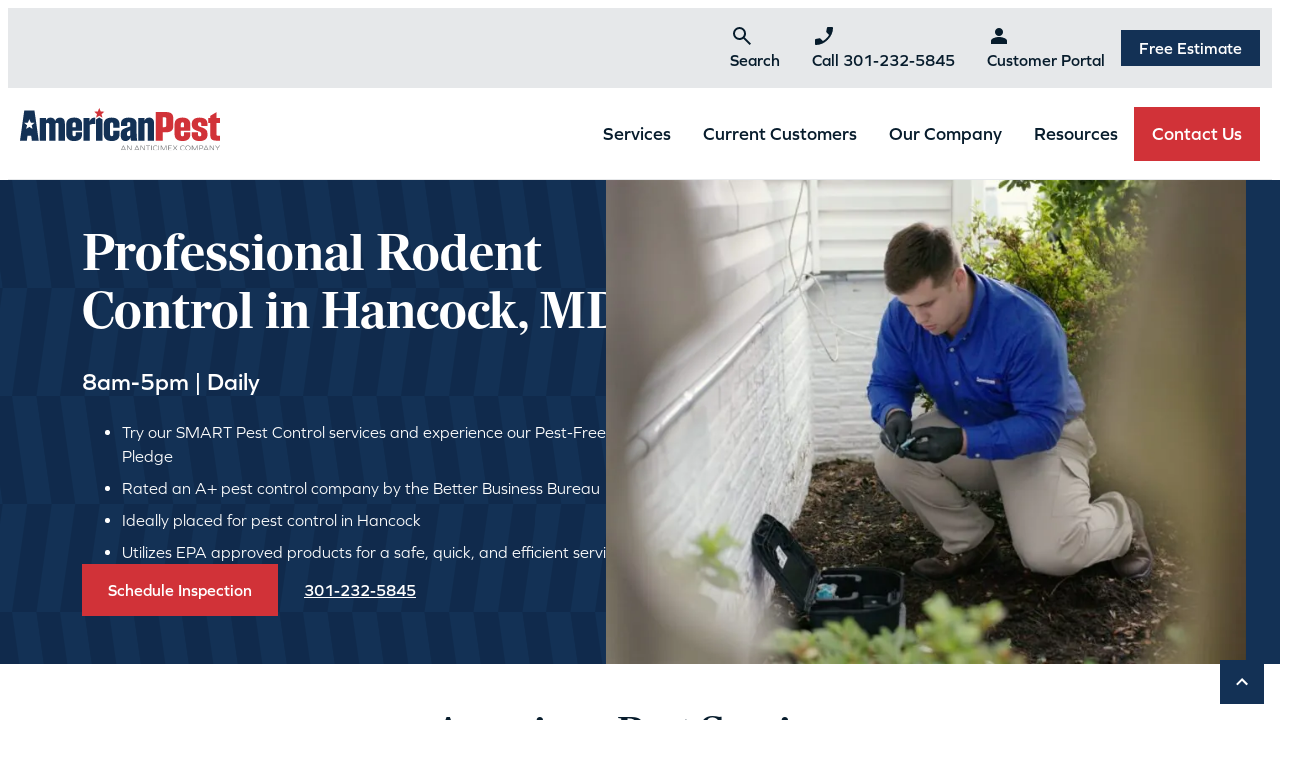

--- FILE ---
content_type: text/html; charset=UTF-8
request_url: https://americanpest.net/locations/maryland/washington-county/hancock/rodent-control/
body_size: 35679
content:
<!DOCTYPE html>
<!--[if lt IE 7]>
<html class="no-js lt-ie9 lt-ie8 lt-ie7" lang="en"> <![endif]-->
<!--[if IE 7]>
<html class="no-js lt-ie9 lt-ie8" lang="en"> <![endif]-->
<!--[if IE 8]>
<html class="no-js lt-ie9" lang="en"> <![endif]-->
<!--[if gt IE 8]><!-->
<!--[if lt IE 10]>
<html class="no-js ie-9" lang="en"><![endif]-->
<html class="no-js" lang="en">
<!--<![endif]-->

<head>

	<script>
	var formattingFunction = function(localNumber, e164Number) {
		return e164Number.replace(/\+(\d{0,1})(\d{0,3})(\d{0,3})(\d{0,4})/, '($2) $3-$4');
	}
	var __fs_conf = __fs_conf || [];
	__fs_conf.push(['setAdv', {
		'id': 'c68e78ba-e1dd-4267-9540-bd3b9025f768',
		'formatting_function': formattingFunction
	}]);
	</script>
	<script src="//analytics.freespee.com/js/external/fs.min.js"></script>

	<meta charset="utf-8">
	<meta name="viewport" content="width=device-width, initial-scale=1, shrink-to-fit=no">
	<meta http-equiv="X-UA-Compatible" content="IE=edge">
	<meta name="format-detection" content="telephone=no">
	<meta name="IE_RM_OFF" content="true">
		<title>Rodent Control in Hancock, MD [Get Pest Help Today!]</title>

	<link rel="icon" type="image/png" href="/favicon/favicon-96x96.png" sizes="96x96" />
	<link rel="icon" type="image/svg+xml" href="/favicon/favicon.svg" />
	<link rel="shortcut icon" href="/favicon/favicon.ico" />
	<link rel="apple-touch-icon" sizes="180x180" href="/favicon/apple-touch-icon.png" />
	<link rel="manifest" href="/favicon/site.webmanifest" />

	<meta name='robots' content='index, follow, max-image-preview:large, max-snippet:-1, max-video-preview:-1' />

<!-- Google Tag Manager for WordPress by gtm4wp.com -->
<script data-cfasync="false" data-pagespeed-no-defer>
	var gtm4wp_datalayer_name = "dataLayer";
	var dataLayer = dataLayer || [];
</script>
<!-- End Google Tag Manager for WordPress by gtm4wp.com -->
	<!-- This site is optimized with the Yoast SEO Premium plugin v26.7 (Yoast SEO v26.8) - https://yoast.com/product/yoast-seo-premium-wordpress/ -->
	<meta name="description" content="Rodent Control in Hancock, MD ✔️ Certified specialists ✔️ Sustainable ✔️ Free Estimate ✔️ Homes &amp; Businesses ✔️ Pest-Free Pledge Guarantee&#039;" />
	<link rel="canonical" href="https://americanpest.net/locations/maryland/washington-county/hancock/rodent-control/" />
	<meta property="og:locale" content="en_US" />
	<meta property="og:type" content="article" />
	<meta property="og:title" content="Rodent Control in Hancock, MD [Get Pest Help Today!]" />
	<meta property="og:description" content="Rodent Control in Hancock, MD ✔️ Certified specialists ✔️ Sustainable ✔️ Free Estimate ✔️ Homes &amp; Businesses ✔️ Pest-Free Pledge Guarantee&#039;" />
	<meta property="og:url" content="https://americanpest.net/locations/maryland/washington-county/hancock/" />
	<meta property="og:site_name" content="American Pest" />
	<meta property="article:publisher" content="https://www.facebook.com/AmericanPest/" />
	<meta property="article:modified_time" content="2025-04-29T13:32:52+00:00" />
	<meta name="twitter:card" content="summary_large_image" />
	<meta name="twitter:site" content="@americanpest" />
	<script type="application/ld+json" class="yoast-schema-graph">{"@context":"https://schema.org","@graph":[{"@type":"WebPage","@id":"https://americanpest.net/locations/maryland/washington-county/hancock/","url":"https://americanpest.net/locations/maryland/washington-county/hancock/","name":"Rodent Control in Hancock, MD [Get Pest Help Today!]","isPartOf":{"@id":"https://americanpest.net/#website"},"datePublished":"2024-12-11T21:27:37+00:00","dateModified":"2025-04-29T13:32:52+00:00","description":"Rodent Control in Hancock, MD ✔️ Certified specialists ✔️ Sustainable ✔️ Free Estimate ✔️ Homes & Businesses ✔️ Pest-Free Pledge Guarantee'","breadcrumb":{"@id":"https://americanpest.net/locations/maryland/washington-county/hancock/#breadcrumb"},"inLanguage":"en-US","potentialAction":[{"@type":"ReadAction","target":["https://americanpest.net/locations/maryland/washington-county/hancock/"]}]},{"@type":"BreadcrumbList","@id":"https://americanpest.net/locations/maryland/washington-county/hancock/#breadcrumb","itemListElement":[{"@type":"ListItem","position":1,"name":"Home","item":"https://americanpest.net/"},{"@type":"ListItem","position":2,"name":"Locations","item":"https://americanpest.net/locations/"},{"@type":"ListItem","position":3,"name":"Maryland","item":"https://americanpest.net/locations/maryland/"},{"@type":"ListItem","position":4,"name":"Washington County","item":"https://americanpest.net/locations/maryland/washington-county/"},{"@type":"ListItem","position":5,"name":"Hancock"}]},{"@type":"WebSite","@id":"https://americanpest.net/#website","url":"https://americanpest.net/","name":"American Pest","description":"","publisher":{"@id":"https://americanpest.net/#organization"},"potentialAction":[{"@type":"SearchAction","target":{"@type":"EntryPoint","urlTemplate":"https://americanpest.net/?s={search_term_string}"},"query-input":{"@type":"PropertyValueSpecification","valueRequired":true,"valueName":"search_term_string"}}],"inLanguage":"en-US"},{"@type":["Organization","Place"],"@id":"https://americanpest.net/#organization","name":"American Pest","url":"https://americanpest.net/","logo":{"@id":"https://americanpest.net/locations/maryland/washington-county/hancock/#local-main-organization-logo"},"image":{"@id":"https://americanpest.net/locations/maryland/washington-county/hancock/#local-main-organization-logo"},"sameAs":["https://www.facebook.com/AmericanPest/","https://x.com/americanpest","https://www.linkedin.com/company/american-pest/","https://www.youtube.com/user/AmericanPest1925/","https://www.instagram.com/americanpest/"],"address":{"@id":"https://americanpest.net/locations/maryland/washington-county/hancock/#local-main-place-address"},"telephone":[],"openingHoursSpecification":[{"@type":"OpeningHoursSpecification","dayOfWeek":["Monday","Tuesday","Wednesday","Thursday","Friday","Saturday","Sunday"],"opens":"09:00","closes":"17:00"}]},{"@type":"PostalAddress","@id":"https://americanpest.net/locations/maryland/washington-county/hancock/#local-main-place-address","streetAddress":"11820 West Market Pl","addressLocality":"Fulton","postalCode":"20759","addressRegion":"MD","addressCountry":"US"},{"@type":"ImageObject","inLanguage":"en-US","@id":"https://americanpest.net/locations/maryland/washington-county/hancock/#local-main-organization-logo","url":"https://americanpest.net/wp-content/uploads/2024/12/american-pest-logo.png","contentUrl":"https://americanpest.net/wp-content/uploads/2024/12/american-pest-logo.png","width":217,"height":58,"caption":"American Pest"}]}</script>
	<meta name="geo.placename" content="Fulton" />
	<meta name="geo.region" content="United States (US)" />
	<!-- / Yoast SEO Premium plugin. -->


<link rel='dns-prefetch' href='//use.typekit.net' />
<link rel='dns-prefetch' href='//fonts.googleapis.com' />
<link rel='dns-prefetch' href='//www.googletagmanager.com' />
<link rel='dns-prefetch' href='//www.google-analytics.com' />
<link rel='dns-prefetch' href='//connect.facebook.net' />
<link rel='dns-prefetch' href='//static.hotjar.com' />
<link rel='dns-prefetch' href='//script.hotjar.com' />
<link rel='dns-prefetch' href='//js.hsforms.net' />
<link rel='dns-prefetch' href='//forms.hsforms.net' />
<link rel='dns-prefetch' href='//track.hsforms.net' />
<link rel='dns-prefetch' href='//geoip.cookieyes.com' />
<link rel='dns-prefetch' href='//api.formhq.net' />
<link rel='dns-prefetch' href='//px.ads.linkedin.com' />
<link rel="alternate" title="oEmbed (JSON)" type="application/json+oembed" href="https://americanpest.net/wp-json/oembed/1.0/embed?url=https%3A%2F%2Famericanpest.net%2Flocations%2Fmaryland%2Fwashington-county%2Fhancock%2F" />
<link rel="alternate" title="oEmbed (XML)" type="text/xml+oembed" href="https://americanpest.net/wp-json/oembed/1.0/embed?url=https%3A%2F%2Famericanpest.net%2Flocations%2Fmaryland%2Fwashington-county%2Fhancock%2F&#038;format=xml" />
<style id='wp-img-auto-sizes-contain-inline-css' type='text/css'>
img:is([sizes=auto i],[sizes^="auto," i]){contain-intrinsic-size:3000px 1500px}
/*# sourceURL=wp-img-auto-sizes-contain-inline-css */
</style>
<style id='wp-emoji-styles-inline-css' type='text/css'>

	img.wp-smiley, img.emoji {
		display: inline !important;
		border: none !important;
		box-shadow: none !important;
		height: 1em !important;
		width: 1em !important;
		margin: 0 0.07em !important;
		vertical-align: -0.1em !important;
		background: none !important;
		padding: 0 !important;
	}
/*# sourceURL=wp-emoji-styles-inline-css */
</style>
<style id='wp-block-library-inline-css' type='text/css'>
:root{--wp-block-synced-color:#7a00df;--wp-block-synced-color--rgb:122,0,223;--wp-bound-block-color:var(--wp-block-synced-color);--wp-editor-canvas-background:#ddd;--wp-admin-theme-color:#007cba;--wp-admin-theme-color--rgb:0,124,186;--wp-admin-theme-color-darker-10:#006ba1;--wp-admin-theme-color-darker-10--rgb:0,107,160.5;--wp-admin-theme-color-darker-20:#005a87;--wp-admin-theme-color-darker-20--rgb:0,90,135;--wp-admin-border-width-focus:2px}@media (min-resolution:192dpi){:root{--wp-admin-border-width-focus:1.5px}}.wp-element-button{cursor:pointer}:root .has-very-light-gray-background-color{background-color:#eee}:root .has-very-dark-gray-background-color{background-color:#313131}:root .has-very-light-gray-color{color:#eee}:root .has-very-dark-gray-color{color:#313131}:root .has-vivid-green-cyan-to-vivid-cyan-blue-gradient-background{background:linear-gradient(135deg,#00d084,#0693e3)}:root .has-purple-crush-gradient-background{background:linear-gradient(135deg,#34e2e4,#4721fb 50%,#ab1dfe)}:root .has-hazy-dawn-gradient-background{background:linear-gradient(135deg,#faaca8,#dad0ec)}:root .has-subdued-olive-gradient-background{background:linear-gradient(135deg,#fafae1,#67a671)}:root .has-atomic-cream-gradient-background{background:linear-gradient(135deg,#fdd79a,#004a59)}:root .has-nightshade-gradient-background{background:linear-gradient(135deg,#330968,#31cdcf)}:root .has-midnight-gradient-background{background:linear-gradient(135deg,#020381,#2874fc)}:root{--wp--preset--font-size--normal:16px;--wp--preset--font-size--huge:42px}.has-regular-font-size{font-size:1em}.has-larger-font-size{font-size:2.625em}.has-normal-font-size{font-size:var(--wp--preset--font-size--normal)}.has-huge-font-size{font-size:var(--wp--preset--font-size--huge)}.has-text-align-center{text-align:center}.has-text-align-left{text-align:left}.has-text-align-right{text-align:right}.has-fit-text{white-space:nowrap!important}#end-resizable-editor-section{display:none}.aligncenter{clear:both}.items-justified-left{justify-content:flex-start}.items-justified-center{justify-content:center}.items-justified-right{justify-content:flex-end}.items-justified-space-between{justify-content:space-between}.screen-reader-text{border:0;clip-path:inset(50%);height:1px;margin:-1px;overflow:hidden;padding:0;position:absolute;width:1px;word-wrap:normal!important}.screen-reader-text:focus{background-color:#ddd;clip-path:none;color:#444;display:block;font-size:1em;height:auto;left:5px;line-height:normal;padding:15px 23px 14px;text-decoration:none;top:5px;width:auto;z-index:100000}html :where(.has-border-color){border-style:solid}html :where([style*=border-top-color]){border-top-style:solid}html :where([style*=border-right-color]){border-right-style:solid}html :where([style*=border-bottom-color]){border-bottom-style:solid}html :where([style*=border-left-color]){border-left-style:solid}html :where([style*=border-width]){border-style:solid}html :where([style*=border-top-width]){border-top-style:solid}html :where([style*=border-right-width]){border-right-style:solid}html :where([style*=border-bottom-width]){border-bottom-style:solid}html :where([style*=border-left-width]){border-left-style:solid}html :where(img[class*=wp-image-]){height:auto;max-width:100%}:where(figure){margin:0 0 1em}html :where(.is-position-sticky){--wp-admin--admin-bar--position-offset:var(--wp-admin--admin-bar--height,0px)}@media screen and (max-width:600px){html :where(.is-position-sticky){--wp-admin--admin-bar--position-offset:0px}}

/*# sourceURL=wp-block-library-inline-css */
</style><link rel='stylesheet' id='lvl-block-css-hero-slide-css' href='https://americanpest.net/wp-content/themes/lvl-framework-child/blocks/hero-slide/dist/hero-slide.min.css?ver=1762797148' type='text/css' media='all' />
<link rel='stylesheet' id='lvl-block-css-hero-slider-css' href='https://americanpest.net/wp-content/themes/lvl-framework-child/blocks/hero-slider/dist/hero-slider.min.css?ver=1762797149' type='text/css' media='all' />
<link rel='stylesheet' id='lvl-block-css-nav-tab-panel-css' href='https://americanpest.net/wp-content/themes/lvl-framework-child/blocks/nav-tab-panel/dist/nav-tab-panel.min.css?ver=1762797151' type='text/css' media='all' />
<link rel='stylesheet' id='lvl-block-css-nav-tabs-css' href='https://americanpest.net/wp-content/themes/lvl-framework-child/blocks/nav-tabs/dist/nav-tabs.min.css?ver=1762797151' type='text/css' media='all' />
<link rel='stylesheet' id='lvl-block-css-rel-locations-css' href='https://americanpest.net/wp-content/themes/lvl-framework-child/blocks/rel-locations/dist/rel-locations.min.css?ver=1762797153' type='text/css' media='all' />
<link rel='stylesheet' id='lvl-block-css-rel-zipcodes-css' href='https://americanpest.net/wp-content/themes/lvl-framework-child/blocks/rel-zipcodes/dist/rel-zipcodes.min.css?ver=1762797153' type='text/css' media='all' />
<link rel='stylesheet' id='lvl-block-css-resources-css' href='https://americanpest.net/wp-content/themes/lvl-framework-child/blocks/resources/dist/resources.min.css?ver=1762797154' type='text/css' media='all' />
<link rel='stylesheet' id='lvl-block-css-section-wrapper-css' href='https://americanpest.net/wp-content/themes/lvl-framework-child/blocks/section-wrapper/dist/section-wrapper.min.css?ver=1762797154' type='text/css' media='all' />
<style id='wp-block-button-inline-css' type='text/css'>
.wp-block-button__link{align-content:center;box-sizing:border-box;cursor:pointer;display:inline-block;height:100%;text-align:center;word-break:break-word}.wp-block-button__link.aligncenter{text-align:center}.wp-block-button__link.alignright{text-align:right}:where(.wp-block-button__link){border-radius:9999px;box-shadow:none;padding:calc(.667em + 2px) calc(1.333em + 2px);text-decoration:none}.wp-block-button[style*=text-decoration] .wp-block-button__link{text-decoration:inherit}.wp-block-buttons>.wp-block-button.has-custom-width{max-width:none}.wp-block-buttons>.wp-block-button.has-custom-width .wp-block-button__link{width:100%}.wp-block-buttons>.wp-block-button.has-custom-font-size .wp-block-button__link{font-size:inherit}.wp-block-buttons>.wp-block-button.wp-block-button__width-25{width:calc(25% - var(--wp--style--block-gap, .5em)*.75)}.wp-block-buttons>.wp-block-button.wp-block-button__width-50{width:calc(50% - var(--wp--style--block-gap, .5em)*.5)}.wp-block-buttons>.wp-block-button.wp-block-button__width-75{width:calc(75% - var(--wp--style--block-gap, .5em)*.25)}.wp-block-buttons>.wp-block-button.wp-block-button__width-100{flex-basis:100%;width:100%}.wp-block-buttons.is-vertical>.wp-block-button.wp-block-button__width-25{width:25%}.wp-block-buttons.is-vertical>.wp-block-button.wp-block-button__width-50{width:50%}.wp-block-buttons.is-vertical>.wp-block-button.wp-block-button__width-75{width:75%}.wp-block-button.is-style-squared,.wp-block-button__link.wp-block-button.is-style-squared{border-radius:0}.wp-block-button.no-border-radius,.wp-block-button__link.no-border-radius{border-radius:0!important}:root :where(.wp-block-button .wp-block-button__link.is-style-outline),:root :where(.wp-block-button.is-style-outline>.wp-block-button__link){border:2px solid;padding:.667em 1.333em}:root :where(.wp-block-button .wp-block-button__link.is-style-outline:not(.has-text-color)),:root :where(.wp-block-button.is-style-outline>.wp-block-button__link:not(.has-text-color)){color:currentColor}:root :where(.wp-block-button .wp-block-button__link.is-style-outline:not(.has-background)),:root :where(.wp-block-button.is-style-outline>.wp-block-button__link:not(.has-background)){background-color:initial;background-image:none}
/*# sourceURL=https://americanpest.net/wp-includes/blocks/button/style.min.css */
</style>
<style id='wp-block-heading-inline-css' type='text/css'>
h1:where(.wp-block-heading).has-background,h2:where(.wp-block-heading).has-background,h3:where(.wp-block-heading).has-background,h4:where(.wp-block-heading).has-background,h5:where(.wp-block-heading).has-background,h6:where(.wp-block-heading).has-background{padding:1.25em 2.375em}h1.has-text-align-left[style*=writing-mode]:where([style*=vertical-lr]),h1.has-text-align-right[style*=writing-mode]:where([style*=vertical-rl]),h2.has-text-align-left[style*=writing-mode]:where([style*=vertical-lr]),h2.has-text-align-right[style*=writing-mode]:where([style*=vertical-rl]),h3.has-text-align-left[style*=writing-mode]:where([style*=vertical-lr]),h3.has-text-align-right[style*=writing-mode]:where([style*=vertical-rl]),h4.has-text-align-left[style*=writing-mode]:where([style*=vertical-lr]),h4.has-text-align-right[style*=writing-mode]:where([style*=vertical-rl]),h5.has-text-align-left[style*=writing-mode]:where([style*=vertical-lr]),h5.has-text-align-right[style*=writing-mode]:where([style*=vertical-rl]),h6.has-text-align-left[style*=writing-mode]:where([style*=vertical-lr]),h6.has-text-align-right[style*=writing-mode]:where([style*=vertical-rl]){rotate:180deg}
/*# sourceURL=https://americanpest.net/wp-includes/blocks/heading/style.min.css */
</style>
<style id='wp-block-image-inline-css' type='text/css'>
.wp-block-image>a,.wp-block-image>figure>a{display:inline-block}.wp-block-image img{box-sizing:border-box;height:auto;max-width:100%;vertical-align:bottom}@media not (prefers-reduced-motion){.wp-block-image img.hide{visibility:hidden}.wp-block-image img.show{animation:show-content-image .4s}}.wp-block-image[style*=border-radius] img,.wp-block-image[style*=border-radius]>a{border-radius:inherit}.wp-block-image.has-custom-border img{box-sizing:border-box}.wp-block-image.aligncenter{text-align:center}.wp-block-image.alignfull>a,.wp-block-image.alignwide>a{width:100%}.wp-block-image.alignfull img,.wp-block-image.alignwide img{height:auto;width:100%}.wp-block-image .aligncenter,.wp-block-image .alignleft,.wp-block-image .alignright,.wp-block-image.aligncenter,.wp-block-image.alignleft,.wp-block-image.alignright{display:table}.wp-block-image .aligncenter>figcaption,.wp-block-image .alignleft>figcaption,.wp-block-image .alignright>figcaption,.wp-block-image.aligncenter>figcaption,.wp-block-image.alignleft>figcaption,.wp-block-image.alignright>figcaption{caption-side:bottom;display:table-caption}.wp-block-image .alignleft{float:left;margin:.5em 1em .5em 0}.wp-block-image .alignright{float:right;margin:.5em 0 .5em 1em}.wp-block-image .aligncenter{margin-left:auto;margin-right:auto}.wp-block-image :where(figcaption){margin-bottom:1em;margin-top:.5em}.wp-block-image.is-style-circle-mask img{border-radius:9999px}@supports ((-webkit-mask-image:none) or (mask-image:none)) or (-webkit-mask-image:none){.wp-block-image.is-style-circle-mask img{border-radius:0;-webkit-mask-image:url('data:image/svg+xml;utf8,<svg viewBox="0 0 100 100" xmlns="http://www.w3.org/2000/svg"><circle cx="50" cy="50" r="50"/></svg>');mask-image:url('data:image/svg+xml;utf8,<svg viewBox="0 0 100 100" xmlns="http://www.w3.org/2000/svg"><circle cx="50" cy="50" r="50"/></svg>');mask-mode:alpha;-webkit-mask-position:center;mask-position:center;-webkit-mask-repeat:no-repeat;mask-repeat:no-repeat;-webkit-mask-size:contain;mask-size:contain}}:root :where(.wp-block-image.is-style-rounded img,.wp-block-image .is-style-rounded img){border-radius:9999px}.wp-block-image figure{margin:0}.wp-lightbox-container{display:flex;flex-direction:column;position:relative}.wp-lightbox-container img{cursor:zoom-in}.wp-lightbox-container img:hover+button{opacity:1}.wp-lightbox-container button{align-items:center;backdrop-filter:blur(16px) saturate(180%);background-color:#5a5a5a40;border:none;border-radius:4px;cursor:zoom-in;display:flex;height:20px;justify-content:center;opacity:0;padding:0;position:absolute;right:16px;text-align:center;top:16px;width:20px;z-index:100}@media not (prefers-reduced-motion){.wp-lightbox-container button{transition:opacity .2s ease}}.wp-lightbox-container button:focus-visible{outline:3px auto #5a5a5a40;outline:3px auto -webkit-focus-ring-color;outline-offset:3px}.wp-lightbox-container button:hover{cursor:pointer;opacity:1}.wp-lightbox-container button:focus{opacity:1}.wp-lightbox-container button:focus,.wp-lightbox-container button:hover,.wp-lightbox-container button:not(:hover):not(:active):not(.has-background){background-color:#5a5a5a40;border:none}.wp-lightbox-overlay{box-sizing:border-box;cursor:zoom-out;height:100vh;left:0;overflow:hidden;position:fixed;top:0;visibility:hidden;width:100%;z-index:100000}.wp-lightbox-overlay .close-button{align-items:center;cursor:pointer;display:flex;justify-content:center;min-height:40px;min-width:40px;padding:0;position:absolute;right:calc(env(safe-area-inset-right) + 16px);top:calc(env(safe-area-inset-top) + 16px);z-index:5000000}.wp-lightbox-overlay .close-button:focus,.wp-lightbox-overlay .close-button:hover,.wp-lightbox-overlay .close-button:not(:hover):not(:active):not(.has-background){background:none;border:none}.wp-lightbox-overlay .lightbox-image-container{height:var(--wp--lightbox-container-height);left:50%;overflow:hidden;position:absolute;top:50%;transform:translate(-50%,-50%);transform-origin:top left;width:var(--wp--lightbox-container-width);z-index:9999999999}.wp-lightbox-overlay .wp-block-image{align-items:center;box-sizing:border-box;display:flex;height:100%;justify-content:center;margin:0;position:relative;transform-origin:0 0;width:100%;z-index:3000000}.wp-lightbox-overlay .wp-block-image img{height:var(--wp--lightbox-image-height);min-height:var(--wp--lightbox-image-height);min-width:var(--wp--lightbox-image-width);width:var(--wp--lightbox-image-width)}.wp-lightbox-overlay .wp-block-image figcaption{display:none}.wp-lightbox-overlay button{background:none;border:none}.wp-lightbox-overlay .scrim{background-color:#fff;height:100%;opacity:.9;position:absolute;width:100%;z-index:2000000}.wp-lightbox-overlay.active{visibility:visible}@media not (prefers-reduced-motion){.wp-lightbox-overlay.active{animation:turn-on-visibility .25s both}.wp-lightbox-overlay.active img{animation:turn-on-visibility .35s both}.wp-lightbox-overlay.show-closing-animation:not(.active){animation:turn-off-visibility .35s both}.wp-lightbox-overlay.show-closing-animation:not(.active) img{animation:turn-off-visibility .25s both}.wp-lightbox-overlay.zoom.active{animation:none;opacity:1;visibility:visible}.wp-lightbox-overlay.zoom.active .lightbox-image-container{animation:lightbox-zoom-in .4s}.wp-lightbox-overlay.zoom.active .lightbox-image-container img{animation:none}.wp-lightbox-overlay.zoom.active .scrim{animation:turn-on-visibility .4s forwards}.wp-lightbox-overlay.zoom.show-closing-animation:not(.active){animation:none}.wp-lightbox-overlay.zoom.show-closing-animation:not(.active) .lightbox-image-container{animation:lightbox-zoom-out .4s}.wp-lightbox-overlay.zoom.show-closing-animation:not(.active) .lightbox-image-container img{animation:none}.wp-lightbox-overlay.zoom.show-closing-animation:not(.active) .scrim{animation:turn-off-visibility .4s forwards}}@keyframes show-content-image{0%{visibility:hidden}99%{visibility:hidden}to{visibility:visible}}@keyframes turn-on-visibility{0%{opacity:0}to{opacity:1}}@keyframes turn-off-visibility{0%{opacity:1;visibility:visible}99%{opacity:0;visibility:visible}to{opacity:0;visibility:hidden}}@keyframes lightbox-zoom-in{0%{transform:translate(calc((-100vw + var(--wp--lightbox-scrollbar-width))/2 + var(--wp--lightbox-initial-left-position)),calc(-50vh + var(--wp--lightbox-initial-top-position))) scale(var(--wp--lightbox-scale))}to{transform:translate(-50%,-50%) scale(1)}}@keyframes lightbox-zoom-out{0%{transform:translate(-50%,-50%) scale(1);visibility:visible}99%{visibility:visible}to{transform:translate(calc((-100vw + var(--wp--lightbox-scrollbar-width))/2 + var(--wp--lightbox-initial-left-position)),calc(-50vh + var(--wp--lightbox-initial-top-position))) scale(var(--wp--lightbox-scale));visibility:hidden}}
/*# sourceURL=https://americanpest.net/wp-includes/blocks/image/style.min.css */
</style>
<style id='wp-block-list-inline-css' type='text/css'>
ol,ul{box-sizing:border-box}:root :where(.wp-block-list.has-background){padding:1.25em 2.375em}
/*# sourceURL=https://americanpest.net/wp-includes/blocks/list/style.min.css */
</style>
<style id='wp-block-buttons-inline-css' type='text/css'>
.wp-block-buttons{box-sizing:border-box}.wp-block-buttons.is-vertical{flex-direction:column}.wp-block-buttons.is-vertical>.wp-block-button:last-child{margin-bottom:0}.wp-block-buttons>.wp-block-button{display:inline-block;margin:0}.wp-block-buttons.is-content-justification-left{justify-content:flex-start}.wp-block-buttons.is-content-justification-left.is-vertical{align-items:flex-start}.wp-block-buttons.is-content-justification-center{justify-content:center}.wp-block-buttons.is-content-justification-center.is-vertical{align-items:center}.wp-block-buttons.is-content-justification-right{justify-content:flex-end}.wp-block-buttons.is-content-justification-right.is-vertical{align-items:flex-end}.wp-block-buttons.is-content-justification-space-between{justify-content:space-between}.wp-block-buttons.aligncenter{text-align:center}.wp-block-buttons:not(.is-content-justification-space-between,.is-content-justification-right,.is-content-justification-left,.is-content-justification-center) .wp-block-button.aligncenter{margin-left:auto;margin-right:auto;width:100%}.wp-block-buttons[style*=text-decoration] .wp-block-button,.wp-block-buttons[style*=text-decoration] .wp-block-button__link{text-decoration:inherit}.wp-block-buttons.has-custom-font-size .wp-block-button__link{font-size:inherit}.wp-block-buttons .wp-block-button__link{width:100%}.wp-block-button.aligncenter{text-align:center}
/*# sourceURL=https://americanpest.net/wp-includes/blocks/buttons/style.min.css */
</style>
<style id='wp-block-columns-inline-css' type='text/css'>
.wp-block-columns{box-sizing:border-box;display:flex;flex-wrap:wrap!important}@media (min-width:782px){.wp-block-columns{flex-wrap:nowrap!important}}.wp-block-columns{align-items:normal!important}.wp-block-columns.are-vertically-aligned-top{align-items:flex-start}.wp-block-columns.are-vertically-aligned-center{align-items:center}.wp-block-columns.are-vertically-aligned-bottom{align-items:flex-end}@media (max-width:781px){.wp-block-columns:not(.is-not-stacked-on-mobile)>.wp-block-column{flex-basis:100%!important}}@media (min-width:782px){.wp-block-columns:not(.is-not-stacked-on-mobile)>.wp-block-column{flex-basis:0;flex-grow:1}.wp-block-columns:not(.is-not-stacked-on-mobile)>.wp-block-column[style*=flex-basis]{flex-grow:0}}.wp-block-columns.is-not-stacked-on-mobile{flex-wrap:nowrap!important}.wp-block-columns.is-not-stacked-on-mobile>.wp-block-column{flex-basis:0;flex-grow:1}.wp-block-columns.is-not-stacked-on-mobile>.wp-block-column[style*=flex-basis]{flex-grow:0}:where(.wp-block-columns){margin-bottom:1.75em}:where(.wp-block-columns.has-background){padding:1.25em 2.375em}.wp-block-column{flex-grow:1;min-width:0;overflow-wrap:break-word;word-break:break-word}.wp-block-column.is-vertically-aligned-top{align-self:flex-start}.wp-block-column.is-vertically-aligned-center{align-self:center}.wp-block-column.is-vertically-aligned-bottom{align-self:flex-end}.wp-block-column.is-vertically-aligned-stretch{align-self:stretch}.wp-block-column.is-vertically-aligned-bottom,.wp-block-column.is-vertically-aligned-center,.wp-block-column.is-vertically-aligned-top{width:100%}
/*# sourceURL=https://americanpest.net/wp-includes/blocks/columns/style.min.css */
</style>
<style id='wp-block-group-inline-css' type='text/css'>
.wp-block-group{box-sizing:border-box}:where(.wp-block-group.wp-block-group-is-layout-constrained){position:relative}
/*# sourceURL=https://americanpest.net/wp-includes/blocks/group/style.min.css */
</style>
<style id='wp-block-paragraph-inline-css' type='text/css'>
.is-small-text{font-size:.875em}.is-regular-text{font-size:1em}.is-large-text{font-size:2.25em}.is-larger-text{font-size:3em}.has-drop-cap:not(:focus):first-letter{float:left;font-size:8.4em;font-style:normal;font-weight:100;line-height:.68;margin:.05em .1em 0 0;text-transform:uppercase}body.rtl .has-drop-cap:not(:focus):first-letter{float:none;margin-left:.1em}p.has-drop-cap.has-background{overflow:hidden}:root :where(p.has-background){padding:1.25em 2.375em}:where(p.has-text-color:not(.has-link-color)) a{color:inherit}p.has-text-align-left[style*="writing-mode:vertical-lr"],p.has-text-align-right[style*="writing-mode:vertical-rl"]{rotate:180deg}
/*# sourceURL=https://americanpest.net/wp-includes/blocks/paragraph/style.min.css */
</style>
<style id='wp-block-social-links-inline-css' type='text/css'>
.wp-block-social-links{background:none;box-sizing:border-box;margin-left:0;padding-left:0;padding-right:0;text-indent:0}.wp-block-social-links .wp-social-link a,.wp-block-social-links .wp-social-link a:hover{border-bottom:0;box-shadow:none;text-decoration:none}.wp-block-social-links .wp-social-link svg{height:1em;width:1em}.wp-block-social-links .wp-social-link span:not(.screen-reader-text){font-size:.65em;margin-left:.5em;margin-right:.5em}.wp-block-social-links.has-small-icon-size{font-size:16px}.wp-block-social-links,.wp-block-social-links.has-normal-icon-size{font-size:24px}.wp-block-social-links.has-large-icon-size{font-size:36px}.wp-block-social-links.has-huge-icon-size{font-size:48px}.wp-block-social-links.aligncenter{display:flex;justify-content:center}.wp-block-social-links.alignright{justify-content:flex-end}.wp-block-social-link{border-radius:9999px;display:block}@media not (prefers-reduced-motion){.wp-block-social-link{transition:transform .1s ease}}.wp-block-social-link{height:auto}.wp-block-social-link a{align-items:center;display:flex;line-height:0}.wp-block-social-link:hover{transform:scale(1.1)}.wp-block-social-links .wp-block-social-link.wp-social-link{display:inline-block;margin:0;padding:0}.wp-block-social-links .wp-block-social-link.wp-social-link .wp-block-social-link-anchor,.wp-block-social-links .wp-block-social-link.wp-social-link .wp-block-social-link-anchor svg,.wp-block-social-links .wp-block-social-link.wp-social-link .wp-block-social-link-anchor:active,.wp-block-social-links .wp-block-social-link.wp-social-link .wp-block-social-link-anchor:hover,.wp-block-social-links .wp-block-social-link.wp-social-link .wp-block-social-link-anchor:visited{color:currentColor;fill:currentColor}:where(.wp-block-social-links:not(.is-style-logos-only)) .wp-social-link{background-color:#f0f0f0;color:#444}:where(.wp-block-social-links:not(.is-style-logos-only)) .wp-social-link-amazon{background-color:#f90;color:#fff}:where(.wp-block-social-links:not(.is-style-logos-only)) .wp-social-link-bandcamp{background-color:#1ea0c3;color:#fff}:where(.wp-block-social-links:not(.is-style-logos-only)) .wp-social-link-behance{background-color:#0757fe;color:#fff}:where(.wp-block-social-links:not(.is-style-logos-only)) .wp-social-link-bluesky{background-color:#0a7aff;color:#fff}:where(.wp-block-social-links:not(.is-style-logos-only)) .wp-social-link-codepen{background-color:#1e1f26;color:#fff}:where(.wp-block-social-links:not(.is-style-logos-only)) .wp-social-link-deviantart{background-color:#02e49b;color:#fff}:where(.wp-block-social-links:not(.is-style-logos-only)) .wp-social-link-discord{background-color:#5865f2;color:#fff}:where(.wp-block-social-links:not(.is-style-logos-only)) .wp-social-link-dribbble{background-color:#e94c89;color:#fff}:where(.wp-block-social-links:not(.is-style-logos-only)) .wp-social-link-dropbox{background-color:#4280ff;color:#fff}:where(.wp-block-social-links:not(.is-style-logos-only)) .wp-social-link-etsy{background-color:#f45800;color:#fff}:where(.wp-block-social-links:not(.is-style-logos-only)) .wp-social-link-facebook{background-color:#0866ff;color:#fff}:where(.wp-block-social-links:not(.is-style-logos-only)) .wp-social-link-fivehundredpx{background-color:#000;color:#fff}:where(.wp-block-social-links:not(.is-style-logos-only)) .wp-social-link-flickr{background-color:#0461dd;color:#fff}:where(.wp-block-social-links:not(.is-style-logos-only)) .wp-social-link-foursquare{background-color:#e65678;color:#fff}:where(.wp-block-social-links:not(.is-style-logos-only)) .wp-social-link-github{background-color:#24292d;color:#fff}:where(.wp-block-social-links:not(.is-style-logos-only)) .wp-social-link-goodreads{background-color:#eceadd;color:#382110}:where(.wp-block-social-links:not(.is-style-logos-only)) .wp-social-link-google{background-color:#ea4434;color:#fff}:where(.wp-block-social-links:not(.is-style-logos-only)) .wp-social-link-gravatar{background-color:#1d4fc4;color:#fff}:where(.wp-block-social-links:not(.is-style-logos-only)) .wp-social-link-instagram{background-color:#f00075;color:#fff}:where(.wp-block-social-links:not(.is-style-logos-only)) .wp-social-link-lastfm{background-color:#e21b24;color:#fff}:where(.wp-block-social-links:not(.is-style-logos-only)) .wp-social-link-linkedin{background-color:#0d66c2;color:#fff}:where(.wp-block-social-links:not(.is-style-logos-only)) .wp-social-link-mastodon{background-color:#3288d4;color:#fff}:where(.wp-block-social-links:not(.is-style-logos-only)) .wp-social-link-medium{background-color:#000;color:#fff}:where(.wp-block-social-links:not(.is-style-logos-only)) .wp-social-link-meetup{background-color:#f6405f;color:#fff}:where(.wp-block-social-links:not(.is-style-logos-only)) .wp-social-link-patreon{background-color:#000;color:#fff}:where(.wp-block-social-links:not(.is-style-logos-only)) .wp-social-link-pinterest{background-color:#e60122;color:#fff}:where(.wp-block-social-links:not(.is-style-logos-only)) .wp-social-link-pocket{background-color:#ef4155;color:#fff}:where(.wp-block-social-links:not(.is-style-logos-only)) .wp-social-link-reddit{background-color:#ff4500;color:#fff}:where(.wp-block-social-links:not(.is-style-logos-only)) .wp-social-link-skype{background-color:#0478d7;color:#fff}:where(.wp-block-social-links:not(.is-style-logos-only)) .wp-social-link-snapchat{background-color:#fefc00;color:#fff;stroke:#000}:where(.wp-block-social-links:not(.is-style-logos-only)) .wp-social-link-soundcloud{background-color:#ff5600;color:#fff}:where(.wp-block-social-links:not(.is-style-logos-only)) .wp-social-link-spotify{background-color:#1bd760;color:#fff}:where(.wp-block-social-links:not(.is-style-logos-only)) .wp-social-link-telegram{background-color:#2aabee;color:#fff}:where(.wp-block-social-links:not(.is-style-logos-only)) .wp-social-link-threads{background-color:#000;color:#fff}:where(.wp-block-social-links:not(.is-style-logos-only)) .wp-social-link-tiktok{background-color:#000;color:#fff}:where(.wp-block-social-links:not(.is-style-logos-only)) .wp-social-link-tumblr{background-color:#011835;color:#fff}:where(.wp-block-social-links:not(.is-style-logos-only)) .wp-social-link-twitch{background-color:#6440a4;color:#fff}:where(.wp-block-social-links:not(.is-style-logos-only)) .wp-social-link-twitter{background-color:#1da1f2;color:#fff}:where(.wp-block-social-links:not(.is-style-logos-only)) .wp-social-link-vimeo{background-color:#1eb7ea;color:#fff}:where(.wp-block-social-links:not(.is-style-logos-only)) .wp-social-link-vk{background-color:#4680c2;color:#fff}:where(.wp-block-social-links:not(.is-style-logos-only)) .wp-social-link-wordpress{background-color:#3499cd;color:#fff}:where(.wp-block-social-links:not(.is-style-logos-only)) .wp-social-link-whatsapp{background-color:#25d366;color:#fff}:where(.wp-block-social-links:not(.is-style-logos-only)) .wp-social-link-x{background-color:#000;color:#fff}:where(.wp-block-social-links:not(.is-style-logos-only)) .wp-social-link-yelp{background-color:#d32422;color:#fff}:where(.wp-block-social-links:not(.is-style-logos-only)) .wp-social-link-youtube{background-color:red;color:#fff}:where(.wp-block-social-links.is-style-logos-only) .wp-social-link{background:none}:where(.wp-block-social-links.is-style-logos-only) .wp-social-link svg{height:1.25em;width:1.25em}:where(.wp-block-social-links.is-style-logos-only) .wp-social-link-amazon{color:#f90}:where(.wp-block-social-links.is-style-logos-only) .wp-social-link-bandcamp{color:#1ea0c3}:where(.wp-block-social-links.is-style-logos-only) .wp-social-link-behance{color:#0757fe}:where(.wp-block-social-links.is-style-logos-only) .wp-social-link-bluesky{color:#0a7aff}:where(.wp-block-social-links.is-style-logos-only) .wp-social-link-codepen{color:#1e1f26}:where(.wp-block-social-links.is-style-logos-only) .wp-social-link-deviantart{color:#02e49b}:where(.wp-block-social-links.is-style-logos-only) .wp-social-link-discord{color:#5865f2}:where(.wp-block-social-links.is-style-logos-only) .wp-social-link-dribbble{color:#e94c89}:where(.wp-block-social-links.is-style-logos-only) .wp-social-link-dropbox{color:#4280ff}:where(.wp-block-social-links.is-style-logos-only) .wp-social-link-etsy{color:#f45800}:where(.wp-block-social-links.is-style-logos-only) .wp-social-link-facebook{color:#0866ff}:where(.wp-block-social-links.is-style-logos-only) .wp-social-link-fivehundredpx{color:#000}:where(.wp-block-social-links.is-style-logos-only) .wp-social-link-flickr{color:#0461dd}:where(.wp-block-social-links.is-style-logos-only) .wp-social-link-foursquare{color:#e65678}:where(.wp-block-social-links.is-style-logos-only) .wp-social-link-github{color:#24292d}:where(.wp-block-social-links.is-style-logos-only) .wp-social-link-goodreads{color:#382110}:where(.wp-block-social-links.is-style-logos-only) .wp-social-link-google{color:#ea4434}:where(.wp-block-social-links.is-style-logos-only) .wp-social-link-gravatar{color:#1d4fc4}:where(.wp-block-social-links.is-style-logos-only) .wp-social-link-instagram{color:#f00075}:where(.wp-block-social-links.is-style-logos-only) .wp-social-link-lastfm{color:#e21b24}:where(.wp-block-social-links.is-style-logos-only) .wp-social-link-linkedin{color:#0d66c2}:where(.wp-block-social-links.is-style-logos-only) .wp-social-link-mastodon{color:#3288d4}:where(.wp-block-social-links.is-style-logos-only) .wp-social-link-medium{color:#000}:where(.wp-block-social-links.is-style-logos-only) .wp-social-link-meetup{color:#f6405f}:where(.wp-block-social-links.is-style-logos-only) .wp-social-link-patreon{color:#000}:where(.wp-block-social-links.is-style-logos-only) .wp-social-link-pinterest{color:#e60122}:where(.wp-block-social-links.is-style-logos-only) .wp-social-link-pocket{color:#ef4155}:where(.wp-block-social-links.is-style-logos-only) .wp-social-link-reddit{color:#ff4500}:where(.wp-block-social-links.is-style-logos-only) .wp-social-link-skype{color:#0478d7}:where(.wp-block-social-links.is-style-logos-only) .wp-social-link-snapchat{color:#fff;stroke:#000}:where(.wp-block-social-links.is-style-logos-only) .wp-social-link-soundcloud{color:#ff5600}:where(.wp-block-social-links.is-style-logos-only) .wp-social-link-spotify{color:#1bd760}:where(.wp-block-social-links.is-style-logos-only) .wp-social-link-telegram{color:#2aabee}:where(.wp-block-social-links.is-style-logos-only) .wp-social-link-threads{color:#000}:where(.wp-block-social-links.is-style-logos-only) .wp-social-link-tiktok{color:#000}:where(.wp-block-social-links.is-style-logos-only) .wp-social-link-tumblr{color:#011835}:where(.wp-block-social-links.is-style-logos-only) .wp-social-link-twitch{color:#6440a4}:where(.wp-block-social-links.is-style-logos-only) .wp-social-link-twitter{color:#1da1f2}:where(.wp-block-social-links.is-style-logos-only) .wp-social-link-vimeo{color:#1eb7ea}:where(.wp-block-social-links.is-style-logos-only) .wp-social-link-vk{color:#4680c2}:where(.wp-block-social-links.is-style-logos-only) .wp-social-link-whatsapp{color:#25d366}:where(.wp-block-social-links.is-style-logos-only) .wp-social-link-wordpress{color:#3499cd}:where(.wp-block-social-links.is-style-logos-only) .wp-social-link-x{color:#000}:where(.wp-block-social-links.is-style-logos-only) .wp-social-link-yelp{color:#d32422}:where(.wp-block-social-links.is-style-logos-only) .wp-social-link-youtube{color:red}.wp-block-social-links.is-style-pill-shape .wp-social-link{width:auto}:root :where(.wp-block-social-links .wp-social-link a){padding:.25em}:root :where(.wp-block-social-links.is-style-logos-only .wp-social-link a){padding:0}:root :where(.wp-block-social-links.is-style-pill-shape .wp-social-link a){padding-left:.6666666667em;padding-right:.6666666667em}.wp-block-social-links:not(.has-icon-color):not(.has-icon-background-color) .wp-social-link-snapchat .wp-block-social-link-label{color:#000}
/*# sourceURL=https://americanpest.net/wp-includes/blocks/social-links/style.min.css */
</style>
<style id='safe-svg-svg-icon-style-inline-css' type='text/css'>
.safe-svg-cover{text-align:center}.safe-svg-cover .safe-svg-inside{display:inline-block;max-width:100%}.safe-svg-cover svg{fill:currentColor;height:100%;max-height:100%;max-width:100%;width:100%}

/*# sourceURL=https://americanpest.net/wp-content/plugins/safe-svg/dist/safe-svg-block-frontend.css */
</style>
<style id='global-styles-inline-css' type='text/css'>
:root{--wp--preset--aspect-ratio--square: 1;--wp--preset--aspect-ratio--4-3: 4/3;--wp--preset--aspect-ratio--3-4: 3/4;--wp--preset--aspect-ratio--3-2: 3/2;--wp--preset--aspect-ratio--2-3: 2/3;--wp--preset--aspect-ratio--16-9: 16/9;--wp--preset--aspect-ratio--9-16: 9/16;--wp--preset--aspect-ratio--half: 2/1;--wp--preset--aspect-ratio--extra-wide: 21/9;--wp--preset--aspect-ratio--ultra-wide: 32/9;--wp--preset--color--black: #000000;--wp--preset--color--cyan-bluish-gray: #abb8c3;--wp--preset--color--white: #FFFFFF;--wp--preset--color--pale-pink: #f78da7;--wp--preset--color--vivid-red: #cf2e2e;--wp--preset--color--luminous-vivid-orange: #ff6900;--wp--preset--color--luminous-vivid-amber: #fcb900;--wp--preset--color--light-green-cyan: #7bdcb5;--wp--preset--color--vivid-green-cyan: #00d084;--wp--preset--color--pale-cyan-blue: #8ed1fc;--wp--preset--color--vivid-cyan-blue: #0693e3;--wp--preset--color--vivid-purple: #9b51e0;--wp--preset--color--dark-blue: #071C2C;--wp--preset--color--blue: #133155;--wp--preset--color--anticimex-blue: #0D2B88;--wp--preset--color--turquoise: #5AB6B2;--wp--preset--color--dark-red: #A70107;--wp--preset--color--red: #D13238;--wp--preset--color--star-yellow: #F79100;--wp--preset--color--dark-blue-90: #203341;--wp--preset--color--dark-blue-80: #394956;--wp--preset--color--dark-blue-70: #51606B;--wp--preset--color--dark-blue-60: #838E95;--wp--preset--color--dark-blue-50: #9CA4AB;--wp--preset--color--dark-blue-40: #B5BBC0;--wp--preset--color--dark-blue-30: #CDD2D5;--wp--preset--color--dark-blue-10: #E6E8EA;--wp--preset--color--gray: #747678;--wp--preset--gradient--vivid-cyan-blue-to-vivid-purple: linear-gradient(135deg,rgb(6,147,227) 0%,rgb(155,81,224) 100%);--wp--preset--gradient--light-green-cyan-to-vivid-green-cyan: linear-gradient(135deg,rgb(122,220,180) 0%,rgb(0,208,130) 100%);--wp--preset--gradient--luminous-vivid-amber-to-luminous-vivid-orange: linear-gradient(135deg,rgb(252,185,0) 0%,rgb(255,105,0) 100%);--wp--preset--gradient--luminous-vivid-orange-to-vivid-red: linear-gradient(135deg,rgb(255,105,0) 0%,rgb(207,46,46) 100%);--wp--preset--gradient--very-light-gray-to-cyan-bluish-gray: linear-gradient(135deg,rgb(238,238,238) 0%,rgb(169,184,195) 100%);--wp--preset--gradient--cool-to-warm-spectrum: linear-gradient(135deg,rgb(74,234,220) 0%,rgb(151,120,209) 20%,rgb(207,42,186) 40%,rgb(238,44,130) 60%,rgb(251,105,98) 80%,rgb(254,248,76) 100%);--wp--preset--gradient--blush-light-purple: linear-gradient(135deg,rgb(255,206,236) 0%,rgb(152,150,240) 100%);--wp--preset--gradient--blush-bordeaux: linear-gradient(135deg,rgb(254,205,165) 0%,rgb(254,45,45) 50%,rgb(107,0,62) 100%);--wp--preset--gradient--luminous-dusk: linear-gradient(135deg,rgb(255,203,112) 0%,rgb(199,81,192) 50%,rgb(65,88,208) 100%);--wp--preset--gradient--pale-ocean: linear-gradient(135deg,rgb(255,245,203) 0%,rgb(182,227,212) 50%,rgb(51,167,181) 100%);--wp--preset--gradient--electric-grass: linear-gradient(135deg,rgb(202,248,128) 0%,rgb(113,206,126) 100%);--wp--preset--gradient--midnight: linear-gradient(135deg,rgb(2,3,129) 0%,rgb(40,116,252) 100%);--wp--preset--gradient--gradient-primary-dark: linear-gradient(180deg,#498a2b,#2b5219);--wp--preset--gradient--gradient-secondary-dark: linear-gradient(180deg,#244B59,#0B2934);--wp--preset--font-size--small: 13px;--wp--preset--font-size--medium: clamp(14px, 0.875rem + ((1vw - 3.2px) * 0.469), 20px);--wp--preset--font-size--large: clamp(22.041px, 1.378rem + ((1vw - 3.2px) * 1.091), 36px);--wp--preset--font-size--x-large: clamp(25.014px, 1.563rem + ((1vw - 3.2px) * 1.327), 42px);--wp--preset--font-size--body-small: 14px;--wp--preset--font-size--body-regular: 16px;--wp--preset--font-size--body-large: 18px;--wp--preset--font-size--h-1-display: clamp(56px, 3.5rem + ((1vw - 3.2px) * 0.625), 64px);--wp--preset--font-size--h-1: clamp(44px, 2.75rem + ((1vw - 3.2px) * 0.938), 56px);--wp--preset--font-size--h-2: clamp(36px, 2.25rem + ((1vw - 3.2px) * 0.625), 44px);--wp--preset--font-size--h-3: clamp(30px, 1.875rem + ((1vw - 3.2px) * 0.156), 32px);--wp--preset--font-size--h-4: clamp(26px, 1.625rem + ((1vw - 3.2px) * 0.156), 28px);--wp--preset--font-size--h-5: clamp(22px, 1.375rem + ((1vw - 3.2px) * 0.156), 24px);--wp--preset--font-size--h-6: 16px;--wp--preset--font-family--heading: "richmond-display", sans-serif;--wp--preset--font-family--body: "graphie", sans-serif;--wp--preset--spacing--20: 0.44rem;--wp--preset--spacing--30: clamp(0.75rem, 0.4947rem + 0.7092vw, 1rem);--wp--preset--spacing--40: clamp(1.5rem, 0.9894rem + 1.4184vw, 2rem);--wp--preset--spacing--50: clamp(2rem, 0.9787rem + 2.8369vw, 3rem);--wp--preset--spacing--60: clamp(2.25rem, 0.4628rem + 4.9645vw, 4rem);--wp--preset--spacing--70: clamp(4rem, 1.9574rem + 5.6738vw, 6rem);--wp--preset--spacing--80: clamp(5.25rem, 2.9521rem + 6.383vw, 7.5rem);--wp--preset--spacing--90: clamp(7rem, 4.7021rem + 6.383vw, 9.25rem);--wp--preset--shadow--natural: 6px 6px 9px rgba(0, 0, 0, 0.2);--wp--preset--shadow--deep: 12px 12px 50px rgba(0, 0, 0, 0.4);--wp--preset--shadow--sharp: 6px 6px 0px rgba(0, 0, 0, 0.2);--wp--preset--shadow--outlined: 6px 6px 0px -3px rgb(255, 255, 255), 6px 6px rgb(0, 0, 0);--wp--preset--shadow--crisp: 6px 6px 0px rgb(0, 0, 0);--wp--preset--shadow--small: 0px 0px 20px 0px rgba(0, 0, 0, 0.20);;--wp--preset--shadow--medium: 0px 4px 15px 5px rgba(38, 38, 43, 0.15);--wp--custom--login-background-color: var(--wp--preset--color--dark-blue);--wp--custom--login-background-image: url('https://amerpest.wpengine.com/wp-content/uploads/2024/12/pap_americanpest-102017-76-print-scaled.jpg');--wp--custom--login-logo: url('data:image/svg+xml; utf8, <svg viewBox="0 0 212 46" xmlns="http://www.w3.org/2000/svg"><path d="m155.21 4.39h-11.35v30.84h7.48v-9.05h3.88c5.14 0 7.27-2.49 7.27-6.81v-8.09c0-4.36-2.13-6.89-7.27-6.89zm-.2 14.55c0 1.24-.54 1.74-2.03 1.74h-1.64v-10.77h1.64c1.49 0 2.03.5 2.03 1.74zm25.55 5.51-.02-6.85c-.02-4.76-3.05-7.25-8.33-7.25s-8.39 2.49-8.39 7.25v10.83c0 4.78 3.07 7.25 8.39 7.25s8.29-2.47 8.33-7.25l.02-2.24h-6.65l-.02 2.49c0 1.22-.52 1.91-1.68 1.91s-1.74-.69-1.74-1.91v-4.23zm-10.09-7.09c0-1.24.56-1.91 1.74-1.91s1.68.67 1.68 1.91l.02 3.31h-3.44zm28.23-.16v2.31h-6.65v-2.28c0-1.17-.43-1.82-1.66-1.82s-1.68.61-1.68 1.68v.59c0 1.07.31 1.93 1.95 2.54l3.11 1.15c3.73 1.38 4.93 3.42 4.93 6.62v1.17c0 4.02-2.86 6.52-8.31 6.52s-8.35-2.56-8.35-6.83v-2.64h6.67v2.64c0 1.22.48 1.82 1.66 1.82s1.68-.59 1.68-1.61v-.98c0-1.22-.39-2.01-1.97-2.6l-3.07-1.13c-3.79-1.4-4.95-3.39-4.95-6.68v-.67c0-4.13 2.88-6.6 8.33-6.6s8.31 2.54 8.31 6.83zm9.65-1.13v12.82c0 .71.31 1.05.99 1.05h2.65v5.3h-4.33c-4.08 0-5.95-1.8-5.95-5.55v-13.62h-2.28v-5.28h2.28v-2.32l6.63-4.07v6.39h3.65v5.28h-3.65z" fill="%23d13238"/><g fill="%23747678"><path d="m109.3 40.48-2.5 5.44h.63l.55-1.22h3.17l.55 1.22h.66l-2.5-5.44h-.57zm-1.07 3.67 1.34-2.97h.02l1.33 2.97h-2.68zm9.9-3.67v5.44h-.74l-3.34-4.83h-.01v4.83h-.58v-5.44h.85l3.22 4.64h.02v-4.64z"/><path d="m123.6 40.48-2.5 5.44h.63l.55-1.22h3.17l.55 1.22h.66l-2.5-5.44h-.57zm-1.07 3.67 1.34-2.97h.02l1.33 2.97h-2.68zm9.31-3.67h.58v5.44h-.74l-3.34-4.83h-.02v4.83h-.58v-5.44h.85l3.22 4.64h.02v-4.64zm1.69 0h4.28v.55h-1.83v4.89h-.6v-4.89h-1.85zm5.39 0h.6v5.44h-.6zm4.75-.08c.76 0 1.35.19 1.77.57v.69h-.03c-.4-.47-1.01-.7-1.72-.7-1.35 0-2.25.92-2.25 2.25s.9 2.25 2.25 2.25c.7 0 1.31-.23 1.72-.7h.03v.69c-.43.36-1.04.57-1.77.57-1.68 0-2.84-1.16-2.84-2.8s1.15-2.8 2.84-2.8zm3.18.08h.6v5.44h-.6zm7.55 0h.92v5.44h-.6v-4.83h-.02l-2.28 4.83h-.5l-2.24-4.78h-.01v4.78h-.58v-5.44h.92l2.18 4.65h.02l2.2-4.65zm2.58 0h3.9v.55h-3.3v1.87h2.71v.55h-2.71v1.93h3.3v.55h-3.9v-5.44zm9.96 5.44h-.74l-1.81-2.41-1.81 2.41h-.71l2.12-2.77-2.04-2.67h.74l1.73 2.29 1.72-2.29h.72l-2.04 2.67z"/><path d="m172.5 40.4c.76 0 1.35.19 1.77.57v.69h-.03c-.4-.47-1.01-.7-1.72-.7-1.35 0-2.25.92-2.25 2.25s.9 2.25 2.25 2.25c.7 0 1.31-.23 1.72-.7h.03v.69c-.43.36-1.04.57-1.77.57-1.68 0-2.84-1.16-2.84-2.8s1.15-2.8 2.84-2.8zm8.3 2.8c0 1.64-1.16 2.8-2.8 2.8s-2.79-1.16-2.79-2.8 1.16-2.8 2.79-2.8 2.8 1.16 2.8 2.8zm-.61 0c0-1.33-.9-2.25-2.19-2.25s-2.18.93-2.18 2.25.89 2.25 2.18 2.25 2.19-.93 2.19-2.25zm5.03 1.93h-.01l-2.18-4.65h-.92v5.44h.58v-4.78h.02l2.24 4.78h.5l2.28-4.83h.02v4.83h.6v-5.44h-.92l-2.2 4.65zm8.97-2.97c0 1.11-.64 1.67-1.88 1.67h-1.7v2.09h-.6v-5.44h2.3c1.24 0 1.88.57 1.88 1.68zm-.61 0c0-.75-.43-1.13-1.3-1.13h-1.68v2.25h1.68c.87 0 1.3-.38 1.3-1.12zm3.9-1.68 2.5 5.44h-.66l-.55-1.22h-3.17l-.55 1.22h-.63l2.49-5.44zm1.05 3.67-1.33-2.97h-.02l-1.34 2.97h2.68zm6.62.96h-.02l-3.23-4.64h-.85v5.44h.58v-4.83h.01l3.34 4.83h.74v-5.44h-.58v4.64zm6.13-4.63-1.86 2.52-1.9-2.52h-.74l2.31 3.02v2.42h.61v-2.42l2.3-3.02z"/></g><path d="m65.79 24.45-.02-6.85c-.02-4.76-3.05-7.25-8.33-7.25s-8.39 2.49-8.39 7.25v10.83c0 4.78 3.07 7.25 8.39 7.25s8.29-2.47 8.33-7.25l.02-2.24h-6.65l-.02 2.49c0 1.22-.52 1.91-1.68 1.91s-1.74-.69-1.74-1.91v-4.23zm-10.09-7.09c0-1.24.56-1.91 1.74-1.91s1.68.67 1.68 1.91l.02 3.31h-3.44zm-51.16-14.78-4.54 32.66h7.25l.74-5.34h3.85l.74 5.34h7.26l-4.53-32.66zm8.74 19.93-3.36-2.06-3.36 2.06.93-3.85-3.01-2.61 3.93-.27 1.5-3.72 1.5 3.72 3.93.27-3.01 2.61.93 3.85zm60.48-8.02v-3.71h-6.49v24.45h6.65v-17.06c1.64-.86 3.67-1.13 5.78-.84v-6.98c-3.09-.1-5.06 1.11-5.95 4.13zm-31.47-4.12c-2.3 0-4.08 1.07-5.01 3.65-.66-2.37-2.3-3.65-4.93-3.65-2.2 0-3.96.98-4.89 3.37v-2.95h-6.49v24.45h6.65v-18.48c.46-.48 1.04-.69 1.72-.69 1.16 0 1.6.65 1.6 1.78v17.39h6.65v-18.48c.46-.48 1.04-.69 1.74-.69 1.16 0 1.6.65 1.6 1.78v17.39h6.65v-18.52c0-4.11-1.76-6.35-5.28-6.35zm81.3 6.85c0-4.65-2.78-6.85-8.33-6.85s-8.29 2.22-8.29 6.85v2.28h6.61v-2.6c0-1.09.54-1.68 1.72-1.68s1.64.59 1.64 1.7v2.91l-5.12 1.82c-3.81 1.36-5.01 3.06-5.01 6.5v1.78c0 3.56 1.6 5.72 5.1 5.72 2.71 0 4.54-1.53 5.2-4 .12 1.19.27 2.37.52 3.58h6.59c-.5-2.62-.62-5.22-.62-7.65v-10.37zm-8.51 13.18c-1.06 0-1.62-.61-1.62-1.74v-1.34c0-1.4.48-1.99 1.89-2.56l1.6-.63v3.42c0 .63 0 1.28.04 1.91-.46.65-1.12.94-1.91.94zm21.76-20.05c-2.22 0-4 1.05-4.93 3.5v-3.06h-6.49v24.45h6.65v-18.42c.46-.5 1.06-.75 1.78-.75 1.16 0 1.62.69 1.62 1.86v17.31h6.65v-18.46c0-4.19-1.76-6.43-5.29-6.43zm-39.67.02c-5.33 0-8.35 2.43-8.35 7.23v10.83c0 4.78 3.03 7.23 8.35 7.23s8.33-2.45 8.33-7.23v-3.98h-6.65v4.11c0 1.24-.54 1.84-1.68 1.84s-1.7-.61-1.7-1.84v-11.08c0-1.22.54-1.82 1.7-1.82s1.68.61 1.68 1.82v3.86h6.65v-3.73c0-4.8-3-7.23-8.33-7.23zm-16.51 1.93v22.94h6.71v-22.94l-3.36-2.06-3.36 2.06z" fill="%23133155"/><path d="m86.45 6.6 3.01-2.61-3.93-.27-1.5-3.72-1.5 3.72-3.93.27 3.01 2.61-.93 3.85 3.36-2.06 3.36 2.06-.93-3.85z" fill="%23d13238"/></svg>');}:root { --wp--style--global--content-size: 100%;--wp--style--global--wide-size: 1; }:where(body) { margin: 0; }.wp-site-blocks > .alignleft { float: left; margin-right: 2em; }.wp-site-blocks > .alignright { float: right; margin-left: 2em; }.wp-site-blocks > .aligncenter { justify-content: center; margin-left: auto; margin-right: auto; }:where(.wp-site-blocks) > * { margin-block-start: 24px; margin-block-end: 0; }:where(.wp-site-blocks) > :first-child { margin-block-start: 0; }:where(.wp-site-blocks) > :last-child { margin-block-end: 0; }:root { --wp--style--block-gap: 24px; }:root :where(.is-layout-flow) > :first-child{margin-block-start: 0;}:root :where(.is-layout-flow) > :last-child{margin-block-end: 0;}:root :where(.is-layout-flow) > *{margin-block-start: 24px;margin-block-end: 0;}:root :where(.is-layout-constrained) > :first-child{margin-block-start: 0;}:root :where(.is-layout-constrained) > :last-child{margin-block-end: 0;}:root :where(.is-layout-constrained) > *{margin-block-start: 24px;margin-block-end: 0;}:root :where(.is-layout-flex){gap: 24px;}:root :where(.is-layout-grid){gap: 24px;}.is-layout-flow > .alignleft{float: left;margin-inline-start: 0;margin-inline-end: 2em;}.is-layout-flow > .alignright{float: right;margin-inline-start: 2em;margin-inline-end: 0;}.is-layout-flow > .aligncenter{margin-left: auto !important;margin-right: auto !important;}.is-layout-constrained > .alignleft{float: left;margin-inline-start: 0;margin-inline-end: 2em;}.is-layout-constrained > .alignright{float: right;margin-inline-start: 2em;margin-inline-end: 0;}.is-layout-constrained > .aligncenter{margin-left: auto !important;margin-right: auto !important;}.is-layout-constrained > :where(:not(.alignleft):not(.alignright):not(.alignfull)){max-width: var(--wp--style--global--content-size);margin-left: auto !important;margin-right: auto !important;}.is-layout-constrained > .alignwide{max-width: var(--wp--style--global--wide-size);}body .is-layout-flex{display: flex;}.is-layout-flex{flex-wrap: wrap;align-items: center;}.is-layout-flex > :is(*, div){margin: 0;}body .is-layout-grid{display: grid;}.is-layout-grid > :is(*, div){margin: 0;}body{color: var(--wp--preset--color--dark-blue);font-family: var(--wp--preset--font-family--body);font-size: var(--wp--preset--font-size--body-regular);font-weight: 400;line-height: 1.5;padding-top: 0px;padding-right: 0px;padding-bottom: 0px;padding-left: 0px;}a:where(:not(.wp-element-button)){text-decoration: underline;}h1{color: inherit;font-family: var(--wp--preset--font-family--heading);font-size: var(--wp--preset--font-size--h-1);font-weight: 600 !important;line-height: 1.1 !important;}h2{color: inherit;font-family: var(--wp--preset--font-family--heading);font-size: var(--wp--preset--font-size--h-2);font-weight: 600 !important;line-height: 1.15 !important;}h3{color: inherit;font-family: var(--wp--preset--font-family--heading);font-size: var(--wp--preset--font-size--h-3);font-weight: 600 !important;line-height: 1.2 !important;}h4{color: inherit;font-family: var(--wp--preset--font-family--heading);font-size: var(--wp--preset--font-size--h-4);font-weight: 600 !important;line-height: 1.2 !important;}h5{color: inherit;font-family: var(--wp--preset--font-family--body);font-size: var(--wp--preset--font-size--h-5);font-weight: 600 !important;line-height: 1.2 !important;}h6{color: inherit;font-family: var(--wp--preset--font-family--body);font-size: var(--wp--preset--font-size--h-6);font-weight: 600 !important;line-height: 1.2 !important;}:root :where(.wp-element-button, .wp-block-button__link){background-color: #32373c;border-width: 0;color: #fff;font-family: inherit;font-size: inherit;font-style: inherit;font-weight: inherit;letter-spacing: inherit;line-height: inherit;padding-top: calc(0.667em + 2px);padding-right: calc(1.333em + 2px);padding-bottom: calc(0.667em + 2px);padding-left: calc(1.333em + 2px);text-decoration: none;text-transform: inherit;}.has-black-color{color: var(--wp--preset--color--black) !important;}.has-cyan-bluish-gray-color{color: var(--wp--preset--color--cyan-bluish-gray) !important;}.has-white-color{color: var(--wp--preset--color--white) !important;}.has-pale-pink-color{color: var(--wp--preset--color--pale-pink) !important;}.has-vivid-red-color{color: var(--wp--preset--color--vivid-red) !important;}.has-luminous-vivid-orange-color{color: var(--wp--preset--color--luminous-vivid-orange) !important;}.has-luminous-vivid-amber-color{color: var(--wp--preset--color--luminous-vivid-amber) !important;}.has-light-green-cyan-color{color: var(--wp--preset--color--light-green-cyan) !important;}.has-vivid-green-cyan-color{color: var(--wp--preset--color--vivid-green-cyan) !important;}.has-pale-cyan-blue-color{color: var(--wp--preset--color--pale-cyan-blue) !important;}.has-vivid-cyan-blue-color{color: var(--wp--preset--color--vivid-cyan-blue) !important;}.has-vivid-purple-color{color: var(--wp--preset--color--vivid-purple) !important;}.has-dark-blue-color{color: var(--wp--preset--color--dark-blue) !important;}.has-blue-color{color: var(--wp--preset--color--blue) !important;}.has-anticimex-blue-color{color: var(--wp--preset--color--anticimex-blue) !important;}.has-turquoise-color{color: var(--wp--preset--color--turquoise) !important;}.has-dark-red-color{color: var(--wp--preset--color--dark-red) !important;}.has-red-color{color: var(--wp--preset--color--red) !important;}.has-star-yellow-color{color: var(--wp--preset--color--star-yellow) !important;}.has-dark-blue-90-color{color: var(--wp--preset--color--dark-blue-90) !important;}.has-dark-blue-80-color{color: var(--wp--preset--color--dark-blue-80) !important;}.has-dark-blue-70-color{color: var(--wp--preset--color--dark-blue-70) !important;}.has-dark-blue-60-color{color: var(--wp--preset--color--dark-blue-60) !important;}.has-dark-blue-50-color{color: var(--wp--preset--color--dark-blue-50) !important;}.has-dark-blue-40-color{color: var(--wp--preset--color--dark-blue-40) !important;}.has-dark-blue-30-color{color: var(--wp--preset--color--dark-blue-30) !important;}.has-dark-blue-10-color{color: var(--wp--preset--color--dark-blue-10) !important;}.has-gray-color{color: var(--wp--preset--color--gray) !important;}.has-black-background-color{background-color: var(--wp--preset--color--black) !important;}.has-cyan-bluish-gray-background-color{background-color: var(--wp--preset--color--cyan-bluish-gray) !important;}.has-white-background-color{background-color: var(--wp--preset--color--white) !important;}.has-pale-pink-background-color{background-color: var(--wp--preset--color--pale-pink) !important;}.has-vivid-red-background-color{background-color: var(--wp--preset--color--vivid-red) !important;}.has-luminous-vivid-orange-background-color{background-color: var(--wp--preset--color--luminous-vivid-orange) !important;}.has-luminous-vivid-amber-background-color{background-color: var(--wp--preset--color--luminous-vivid-amber) !important;}.has-light-green-cyan-background-color{background-color: var(--wp--preset--color--light-green-cyan) !important;}.has-vivid-green-cyan-background-color{background-color: var(--wp--preset--color--vivid-green-cyan) !important;}.has-pale-cyan-blue-background-color{background-color: var(--wp--preset--color--pale-cyan-blue) !important;}.has-vivid-cyan-blue-background-color{background-color: var(--wp--preset--color--vivid-cyan-blue) !important;}.has-vivid-purple-background-color{background-color: var(--wp--preset--color--vivid-purple) !important;}.has-dark-blue-background-color{background-color: var(--wp--preset--color--dark-blue) !important;}.has-blue-background-color{background-color: var(--wp--preset--color--blue) !important;}.has-anticimex-blue-background-color{background-color: var(--wp--preset--color--anticimex-blue) !important;}.has-turquoise-background-color{background-color: var(--wp--preset--color--turquoise) !important;}.has-dark-red-background-color{background-color: var(--wp--preset--color--dark-red) !important;}.has-red-background-color{background-color: var(--wp--preset--color--red) !important;}.has-star-yellow-background-color{background-color: var(--wp--preset--color--star-yellow) !important;}.has-dark-blue-90-background-color{background-color: var(--wp--preset--color--dark-blue-90) !important;}.has-dark-blue-80-background-color{background-color: var(--wp--preset--color--dark-blue-80) !important;}.has-dark-blue-70-background-color{background-color: var(--wp--preset--color--dark-blue-70) !important;}.has-dark-blue-60-background-color{background-color: var(--wp--preset--color--dark-blue-60) !important;}.has-dark-blue-50-background-color{background-color: var(--wp--preset--color--dark-blue-50) !important;}.has-dark-blue-40-background-color{background-color: var(--wp--preset--color--dark-blue-40) !important;}.has-dark-blue-30-background-color{background-color: var(--wp--preset--color--dark-blue-30) !important;}.has-dark-blue-10-background-color{background-color: var(--wp--preset--color--dark-blue-10) !important;}.has-gray-background-color{background-color: var(--wp--preset--color--gray) !important;}.has-black-border-color{border-color: var(--wp--preset--color--black) !important;}.has-cyan-bluish-gray-border-color{border-color: var(--wp--preset--color--cyan-bluish-gray) !important;}.has-white-border-color{border-color: var(--wp--preset--color--white) !important;}.has-pale-pink-border-color{border-color: var(--wp--preset--color--pale-pink) !important;}.has-vivid-red-border-color{border-color: var(--wp--preset--color--vivid-red) !important;}.has-luminous-vivid-orange-border-color{border-color: var(--wp--preset--color--luminous-vivid-orange) !important;}.has-luminous-vivid-amber-border-color{border-color: var(--wp--preset--color--luminous-vivid-amber) !important;}.has-light-green-cyan-border-color{border-color: var(--wp--preset--color--light-green-cyan) !important;}.has-vivid-green-cyan-border-color{border-color: var(--wp--preset--color--vivid-green-cyan) !important;}.has-pale-cyan-blue-border-color{border-color: var(--wp--preset--color--pale-cyan-blue) !important;}.has-vivid-cyan-blue-border-color{border-color: var(--wp--preset--color--vivid-cyan-blue) !important;}.has-vivid-purple-border-color{border-color: var(--wp--preset--color--vivid-purple) !important;}.has-dark-blue-border-color{border-color: var(--wp--preset--color--dark-blue) !important;}.has-blue-border-color{border-color: var(--wp--preset--color--blue) !important;}.has-anticimex-blue-border-color{border-color: var(--wp--preset--color--anticimex-blue) !important;}.has-turquoise-border-color{border-color: var(--wp--preset--color--turquoise) !important;}.has-dark-red-border-color{border-color: var(--wp--preset--color--dark-red) !important;}.has-red-border-color{border-color: var(--wp--preset--color--red) !important;}.has-star-yellow-border-color{border-color: var(--wp--preset--color--star-yellow) !important;}.has-dark-blue-90-border-color{border-color: var(--wp--preset--color--dark-blue-90) !important;}.has-dark-blue-80-border-color{border-color: var(--wp--preset--color--dark-blue-80) !important;}.has-dark-blue-70-border-color{border-color: var(--wp--preset--color--dark-blue-70) !important;}.has-dark-blue-60-border-color{border-color: var(--wp--preset--color--dark-blue-60) !important;}.has-dark-blue-50-border-color{border-color: var(--wp--preset--color--dark-blue-50) !important;}.has-dark-blue-40-border-color{border-color: var(--wp--preset--color--dark-blue-40) !important;}.has-dark-blue-30-border-color{border-color: var(--wp--preset--color--dark-blue-30) !important;}.has-dark-blue-10-border-color{border-color: var(--wp--preset--color--dark-blue-10) !important;}.has-gray-border-color{border-color: var(--wp--preset--color--gray) !important;}.has-vivid-cyan-blue-to-vivid-purple-gradient-background{background: var(--wp--preset--gradient--vivid-cyan-blue-to-vivid-purple) !important;}.has-light-green-cyan-to-vivid-green-cyan-gradient-background{background: var(--wp--preset--gradient--light-green-cyan-to-vivid-green-cyan) !important;}.has-luminous-vivid-amber-to-luminous-vivid-orange-gradient-background{background: var(--wp--preset--gradient--luminous-vivid-amber-to-luminous-vivid-orange) !important;}.has-luminous-vivid-orange-to-vivid-red-gradient-background{background: var(--wp--preset--gradient--luminous-vivid-orange-to-vivid-red) !important;}.has-very-light-gray-to-cyan-bluish-gray-gradient-background{background: var(--wp--preset--gradient--very-light-gray-to-cyan-bluish-gray) !important;}.has-cool-to-warm-spectrum-gradient-background{background: var(--wp--preset--gradient--cool-to-warm-spectrum) !important;}.has-blush-light-purple-gradient-background{background: var(--wp--preset--gradient--blush-light-purple) !important;}.has-blush-bordeaux-gradient-background{background: var(--wp--preset--gradient--blush-bordeaux) !important;}.has-luminous-dusk-gradient-background{background: var(--wp--preset--gradient--luminous-dusk) !important;}.has-pale-ocean-gradient-background{background: var(--wp--preset--gradient--pale-ocean) !important;}.has-electric-grass-gradient-background{background: var(--wp--preset--gradient--electric-grass) !important;}.has-midnight-gradient-background{background: var(--wp--preset--gradient--midnight) !important;}.has-gradient-primary-dark-gradient-background{background: var(--wp--preset--gradient--gradient-primary-dark) !important;}.has-gradient-secondary-dark-gradient-background{background: var(--wp--preset--gradient--gradient-secondary-dark) !important;}.has-small-font-size{font-size: var(--wp--preset--font-size--small) !important;}.has-medium-font-size{font-size: var(--wp--preset--font-size--medium) !important;}.has-large-font-size{font-size: var(--wp--preset--font-size--large) !important;}.has-x-large-font-size{font-size: var(--wp--preset--font-size--x-large) !important;}.has-body-small-font-size{font-size: var(--wp--preset--font-size--body-small) !important;}.has-body-regular-font-size{font-size: var(--wp--preset--font-size--body-regular) !important;}.has-body-large-font-size{font-size: var(--wp--preset--font-size--body-large) !important;}.has-h-1-display-font-size{font-size: var(--wp--preset--font-size--h-1-display) !important;}.has-h-1-font-size{font-size: var(--wp--preset--font-size--h-1) !important;}.has-h-2-font-size{font-size: var(--wp--preset--font-size--h-2) !important;}.has-h-3-font-size{font-size: var(--wp--preset--font-size--h-3) !important;}.has-h-4-font-size{font-size: var(--wp--preset--font-size--h-4) !important;}.has-h-5-font-size{font-size: var(--wp--preset--font-size--h-5) !important;}.has-h-6-font-size{font-size: var(--wp--preset--font-size--h-6) !important;}.has-heading-font-family{font-family: var(--wp--preset--font-family--heading) !important;}.has-body-font-family{font-family: var(--wp--preset--font-family--body) !important;}
/*# sourceURL=global-styles-inline-css */
</style>
<style id='core-block-supports-inline-css' type='text/css'>
.wp-container-core-columns-is-layout-28f84493{flex-wrap:nowrap;}.wp-elements-dba5b28d12ad140ca5a07a4c33bf0b26 a:where(:not(.wp-element-button)){color:var(--wp--preset--color--red);}.wp-container-core-buttons-is-layout-a89b3969{justify-content:center;}.wp-elements-72005f694f81c96f8a47d78ff3a0b974 a:where(:not(.wp-element-button)){color:var(--wp--preset--color--red);}.wp-elements-e53c97af691dbcfddf60d32587d1af0e a:where(:not(.wp-element-button)){color:var(--wp--preset--color--red);}.wp-elements-9318c6fa7c986615100d212465b5af7e a:where(:not(.wp-element-button)){color:var(--wp--preset--color--red);}.wp-container-core-buttons-is-layout-35aeb447{gap:0.5em 0;justify-content:center;}.wp-container-core-group-is-layout-b02886af{justify-content:center;}.wp-elements-0279a07fbac01132715ddb84203fe220 a:where(:not(.wp-element-button)){color:var(--wp--preset--color--red);}.wp-container-core-group-is-layout-ce155fab{flex-direction:column;align-items:center;}.wp-elements-ee61b364b7312e853f15188fc978363c a:where(:not(.wp-element-button)){color:var(--wp--preset--color--red);}.wp-container-core-group-is-layout-f611be13 > .alignfull{margin-right:calc(var(--wp--preset--spacing--50) * -1);margin-left:calc(var(--wp--preset--spacing--50) * -1);}.wp-container-core-columns-is-layout-cbe57604{flex-wrap:nowrap;gap:2em var(--wp--preset--spacing--50);}.wp-container-core-columns-is-layout-123a282d{flex-wrap:nowrap;}.wp-container-core-columns-is-layout-110aa764{flex-wrap:nowrap;gap:var(--wp--preset--spacing--30) 2em;}
/*# sourceURL=core-block-supports-inline-css */
</style>

<link rel='stylesheet' id='wmx-schema-css' href='https://americanpest.net/wp-content/plugins/wmx-schema/public/css/wmx-schema-public.css?ver=2.0.6' type='text/css' media='all' />
<link rel='stylesheet' id='lvl-base-styles-css' href='https://americanpest.net/wp-content/themes/lvl-framework/dist/css/app.min.css?v=1764778732' type='text/css' media='all' />
<link rel='stylesheet' id='lvl-bootstrap-css' href='https://americanpest.net/wp-content/themes/lvl-framework-child/dist/css/bootstrap.min.css?v=1764778733' type='text/css' media='all' />
<link rel='stylesheet' id='lvl-child-styles-css' href='https://americanpest.net/wp-content/themes/lvl-framework-child/dist/css/app.min.css?v=1764778732' type='text/css' media='all' />
<link rel='stylesheet' id='lvl-typekit-fonts-css' href='https://use.typekit.net/fby4dcx.css' type='text/css' media='all' />
<link rel='stylesheet' id='lvl-wp-css' href='https://americanpest.net/wp-content/themes/lvl-framework/dist/css/wp.min.css?v=1764778732' type='text/css' media='all' />
<link rel='stylesheet' id='lvl-frontend-css' href='https://americanpest.net/wp-content/themes/lvl-framework/dist/css/frontend.min.css?v=1764778732' type='text/css' media='all' />
<script type="text/javascript" src="//cdnjs.cloudflare.com/ajax/libs/jquery/3.6.1/jquery.min.js" id="jquery-js"></script>
<script type="text/javascript" src="https://americanpest.net/wp-content/plugins/wmx-schema/public/js/wmx-schema-public.js?ver=2.0.6" id="wmx-schema-js"></script>
<script type="text/javascript" src="https://americanpest.net/wp-content/themes/lvl-framework-child/dist/js/bootstrap.min.js?v=1764778732" id="lvl-bootstrap-js"></script>
<script type="text/javascript" id="lvl-main-scripts-js-extra">
/* <![CDATA[ */
var app_localized = {"themePath":"https://americanpest.net/wp-content/themes/lvl-framework","ajax_url":"https://americanpest.net/wp-admin/admin-ajax.php","check":"032d510cdf","namespace":"lvl"};
//# sourceURL=lvl-main-scripts-js-extra
/* ]]> */
</script>
<script type="text/javascript" src="https://americanpest.net/wp-content/themes/lvl-framework/dist/js/app.min.js?v=1764778732" id="lvl-main-scripts-js"></script>
<link rel="https://api.w.org/" href="https://americanpest.net/wp-json/" /><link rel="alternate" title="JSON" type="application/json" href="https://americanpest.net/wp-json/wp/v2/location/2124" /><link rel="EditURI" type="application/rsd+xml" title="RSD" href="https://americanpest.net/xmlrpc.php?rsd" />
<link rel='shortlink' href='https://americanpest.net/?p=2124' />

<!-- Google Tag Manager for WordPress by gtm4wp.com -->
<!-- GTM Container placement set to automatic -->
<script data-cfasync="false" data-pagespeed-no-defer>
	var dataLayer_content = {"pagePostType":"location","pagePostType2":"single-location","pagePostAuthor":"Level Agency"};
	dataLayer.push( dataLayer_content );
</script>
<script data-cfasync="false" data-pagespeed-no-defer>
(function(w,d,s,l,i){w[l]=w[l]||[];w[l].push({'gtm.start':
new Date().getTime(),event:'gtm.js'});var f=d.getElementsByTagName(s)[0],
j=d.createElement(s),dl=l!='dataLayer'?'&l='+l:'';j.async=true;j.src=
'//www.googletagmanager.com/gtm.js?id='+i+dl;f.parentNode.insertBefore(j,f);
})(window,document,'script','dataLayer','GTM-NRWQHGP');
</script>
<!-- End Google Tag Manager for WordPress by gtm4wp.com -->
    <!-- Start VWO Async SmartCode -->
    <link rel="preconnect" href="https://dev.visualwebsiteoptimizer.com" />
    <script type='text/javascript' id='vwoCode'>
        window._vwo_code || (function() {
            var account_id = 1109594,
                version = 2.1,
                settings_tolerance = 2000,
                hide_element = 'body',
                hide_element_style = 'opacity:0 !important;filter:alpha(opacity=0) !important;background:none !important;transition:none !important;',
                /* DO NOT EDIT BELOW THIS LINE */
                f = false,
                w = window,
                d = document,
                v = d.querySelector('#vwoCode'),
                cK = '_vwo_' + account_id + '_settings',
                cc = {};
            try {
                var c = JSON.parse(localStorage.getItem('_vwo_' + account_id + '_config'));
                cc = c && typeof c === 'object' ? c : {}
            } catch (e) {}
            var stT = cc.stT === 'session' ? w.sessionStorage : w.localStorage;
            code = {
                nonce: v && v.nonce,
                library_tolerance: function() {
                    return typeof library_tolerance !== 'undefined' ? library_tolerance : undefined
                },
                settings_tolerance: function() {
                    return cc.sT || settings_tolerance
                },
                hide_element_style: function() {
                    return '{' + (cc.hES || hide_element_style) + '}'
                },
                hide_element: function() {
                    if (performance.getEntriesByName('first-contentful-paint')[0]) {
                        return ''
                    }
                    return typeof cc.hE === 'string' ? cc.hE : hide_element
                },
                getVersion: function() {
                    return version
                },
                finish: function(e) {
                    if (!f) {
                        f = true;
                        var t = d.getElementById('_vis_opt_path_hides');
                        if (t) t.parentNode.removeChild(t);
                        if (e)(new Image).src = 'https://dev.visualwebsiteoptimizer.com/ee.gif?a=' + account_id + e
                    }
                },
                finished: function() {
                    return f
                },
                addScript: function(e) {
                    var t = d.createElement('script');
                    t.type = 'text/javascript';
                    if (e.src) {
                        t.src = e.src
                    } else {
                        t.text = e.text
                    }
                    v && t.setAttribute('nonce', v.nonce);
                    d.getElementsByTagName('head')[0].appendChild(t)
                },
                load: function(e, t) {
                    var n = this.getSettings(),
                        i = d.createElement('script'),
                        r = this;
                    t = t || {};
                    if (n) {
                        i.textContent = n;
                        d.getElementsByTagName('head')[0].appendChild(i);
                        if (!w.VWO || VWO.caE) {
                            stT.removeItem(cK);
                            r.load(e)
                        }
                    } else {
                        var o = new XMLHttpRequest;
                        o.open('GET', e, true);
                        o.withCredentials = !t.dSC;
                        o.responseType = t.responseType || 'text';
                        o.onload = function() {
                            if (t.onloadCb) {
                                return t.onloadCb(o, e)
                            }
                            if (o.status === 200 || o.status === 304) {
                                _vwo_code.addScript({
                                    text: o.responseText
                                })
                            } else {
                                _vwo_code.finish('&e=loading_failure:' + e)
                            }
                        };
                        o.onerror = function() {
                            if (t.onerrorCb) {
                                return t.onerrorCb(e)
                            }
                            _vwo_code.finish('&e=loading_failure:' + e)
                        };
                        o.send()
                    }
                },
                getSettings: function() {
                    try {
                        var e = stT.getItem(cK);
                        if (!e) {
                            return
                        }
                        e = JSON.parse(e);
                        if (Date.now() > e.e) {
                            stT.removeItem(cK);
                            return
                        }
                        return e.s
                    } catch (e) {
                        return
                    }
                },
                init: function() {
                    if (d.URL.indexOf('__vwo_disable__') > -1) return;
                    var e = this.settings_tolerance();
                    w._vwo_settings_timer = setTimeout(function() {
                        _vwo_code.finish();
                        stT.removeItem(cK)
                    }, e);
                    var t;
                    if (this.hide_element() !== 'body') {
                        t = d.createElement('style');
                        var n = this.hide_element(),
                            i = n ? n + this.hide_element_style() : '',
                            r = d.getElementsByTagName('head')[0];
                        t.setAttribute('id', '_vis_opt_path_hides');
                        v && t.setAttribute('nonce', v.nonce);
                        t.setAttribute('type', 'text/css');
                        if (t.styleSheet) t.styleSheet.cssText = i;
                        else t.appendChild(d.createTextNode(i));
                        r.appendChild(t)
                    } else {
                        t = d.getElementsByTagName('head')[0];
                        var i = d.createElement('div');
                        i.style.cssText = 'z-index: 2147483647 !important;position: fixed !important;left: 0 !important;top: 0 !important;width: 100% !important;height: 100% !important;background: white !important;display: block !important;';
                        i.setAttribute('id', '_vis_opt_path_hides');
                        i.classList.add('_vis_hide_layer');
                        t.parentNode.insertBefore(i, t.nextSibling)
                    }
                    var o = window._vis_opt_url || d.URL,
                        s = 'https://dev.visualwebsiteoptimizer.com/j.php?a=' + account_id + '&u=' + encodeURIComponent(o) + '&vn=' + version;
                    if (w.location.search.indexOf('_vwo_xhr') !== -1) {
                        this.addScript({
                            src: s
                        })
                    } else {
                        this.load(s + '&x=true')
                    }
                }
            };
            w._vwo_code = code;
            code.init();
        })();
    </script>
    <!-- End VWO Async SmartCode -->

<script type='application/ld+json' class='lvl-schema'>{"@context":"https://schema.org","@type":"LocalBusiness","@id":"https://americanpest.net/locations/maryland/washington-county/hancock/rodent-control?page&location=maryland/washington-county/hancock&post_type=location&name=maryland/washington-county/hancock/rodent-control&location_service=rodent-control#localbusiness","name":"American Pest Hancock, Maryland","url":"https://americanpest.net/locations/maryland/washington-county/hancock/rodent-control?page&location=maryland/washington-county/hancock&post_type=location&name=maryland/washington-county/hancock/rodent-control&location_service=rodent-control","image":"https://americanpest.net/wp-content/uploads/2024/12/AmericanPest_logo.svg","address":{"@type":"PostalAddress","streetAddress":"11820 West Market Pl","addressLocality":"Fulton","addressRegion":"MD","postalCode":"20759","addressCountry":"US"},"openingHoursSpecification":[{"@type":"OpeningHoursSpecification","dayOfWeek":["Monday","Tuesday","Wednesday","Thursday","Friday"],"opens":"08:00","closes":"17:00"}],"areaServed":[{"@type":"City","name":"Hancock"},{"@type":"AdministrativeArea","name":"Washington County"},{"@type":"State","name":"Maryland"}],"contactPoint":{"@type":"ContactPoint","contactType":"customer service","telephone":"+1-240-253-1383","email":"customerservice@americanpest.net","availableLanguage":["en"]},"paymentAccepted":["Cash","Credit Card","Debit Card"],"currenciesAccepted":"USD","availableLanguage":["en"],"sameAs":["https://www.linkedin.com/company/american-pest/","https://www.facebook.com/AmericanPest/","https://twitter.com/americanpest","https://www.youtube.com/user/AmericanPest1925","https://www.instagram.com/americanpest/"],"aggregateRating":{"@type":"AggregateRating","ratingValue":4.9,"reviewCount":317},"mainEntityOfPage":{"@type":"WebPage","@id":"https://americanpest.net/locations/maryland/washington-county/hancock/rodent-control?page&location=maryland/washington-county/hancock&post_type=location&name=maryland/washington-county/hancock/rodent-control&location_service=rodent-control"}}</script><link rel="preconnect" href="https://fonts.googleapis.com"><link rel="preconnect" href="https://fonts.gstatic.com" crossorigin />	<!--[if lte IE 8]>
    <script charset="utf-8" type="text/javascript" src="//js.hsforms.net/forms/v2-legacy.js"></script>
    <![endif]-->
</head>

<body data-bs-theme="light" class="wp-singular location-template-default single single-location postid-2124 wp-theme-lvl-framework wp-child-theme-lvl-framework-child default-nav">
	<a tabindex="1" href="#skipNav" class="z-9999 visually-hidden-focusable px-3 py-2 btn btn-primary position-absolute">Skip Navigation</a>
	<header id="header" class="" >

		<div id="navbar" class="nav-wrapper">
			<nav class="utility-nav navbar navbar-expand p-0 d-none d-lg-block" aria-label="Utility Navigation" data-bs-theme="light">
				<div class="nav-container justify-content-lg-end ms-auto">
					<div class="collapse navbar-collapse justify-content-lg-end" id="topNavDropdown">
						<ul id="utility-menu" class="navbar-nav d-flex align-items-center gap-lg-4"><li id="menu-item-716" class="menu-item menu-item-type-custom menu-item-object-custom nav-item"><a href="#search" class="nav-link"><svg xmlns="http://www.w3.org/2000/svg" height="24px" viewBox="0 -960 960 960" width="24px" fill="currentColor"><path d="M784-120 532-372q-30 24-69 38t-83 14q-109 0-184.5-75.5T120-580q0-109 75.5-184.5T380-840q109 0 184.5 75.5T640-580q0 44-14 83t-38 69l252 252-56 56ZM380-400q75 0 127.5-52.5T560-580q0-75-52.5-127.5T380-760q-75 0-127.5 52.5T200-580q0 75 52.5 127.5T380-400Z"/></svg>Search</a></li>
<li id="menu-item-717" class="menu-item menu-item-type-custom menu-item-object-custom nav-item"><a href="tel:3012325845" class="nav-link"><svg xmlns="http://www.w3.org/2000/svg" height="24px" viewBox="0 -960 960 960" width="24px" fill="currentColor"><path d="M162-120q-18 0-30-12t-12-30v-162q0-13 9-23.5t23-14.5l138-28q14-2 28.5 2.5T342-374l94 94q38-22 72-48.5t65-57.5q33-32 60.5-66.5T681-524l-97-98q-8-8-11-19t-1-27l26-140q2-13 13-22.5t25-9.5h162q18 0 30 12t12 30q0 125-54.5 247T631-329Q531-229 409-174.5T162-120Z"/></svg>Call 301-232-5845</a></li>
<li id="menu-item-718" class="menu-item menu-item-type-custom menu-item-object-custom nav-item"><a target="_blank" href="https://americanpest.myserviceaccount.com/login" class="nav-link"><svg xmlns="http://www.w3.org/2000/svg" height="24px" viewBox="0 -960 960 960" width="24px" fill="currentColor"><path d="M480-480q-66 0-113-47t-47-113q0-66 47-113t113-47q66 0 113 47t47 113q0 66-47 113t-113 47ZM160-160v-112q0-34 17.5-62.5T224-378q62-31 126-46.5T480-440q66 0 130 15.5T736-378q29 15 46.5 43.5T800-272v112H160Z"/></svg>Customer Portal</a></li>
<li id="menu-item-719" class="btn btn-secondary menu-item menu-item-type-custom menu-item-object-custom nav-item"><a href="/contact-us/" class="nav-link">Free Estimate</a></li>
</ul>					</div>
				</div>
			</nav>

			<nav class="main-nav-wrapper navbar navbar-expand-lg p-lg-0" aria-label="Main Navigation">
				<div class="nav-container d-block d-lg-flex">
					<div class="brand-wrapper">
						<a class="navbar-brand" href="https://americanpest.net" title="American Pest">
							<img width="212" height="46" src="https://americanpest.net/wp-content/uploads/2024/12/AmericanPest_logo.svg" class="attachment-full size-full" alt="American Pest Logo" decoding="async" />
							
						</a>
						
						<a href="tel:+13012325845" class="d-lg-none ms-auto me-4"><svg xmlns="http://www.w3.org/2000/svg" height="24px" viewBox="0 -960 960 960" width="24px" fill="currentColor"><path d="M162-120q-18 0-30-12t-12-30v-162q0-13 9-23.5t23-14.5l138-28q14-2 28.5 2.5T342-374l94 94q38-22 72-48.5t65-57.5q33-32 60.5-66.5T681-524l-97-98q-8-8-11-19t-1-27l26-140q2-13 13-22.5t25-9.5h162q18 0 30 12t12 30q0 125-54.5 247T631-329Q531-229 409-174.5T162-120Z"></path></svg><span class="visually-hidden">+13012325845</span></a>

						<button type="button" class="mobile-toggle navbar-toggler collapsed" data-bs-toggle="collapse" data-bs-target="#mainNavDropdown">
							<span class="visually-hidden">Toggle navigation</span>
							<span class="icon-bar"></span>
							<span class="icon-bar"></span>
							<span class="icon-bar"></span>
						</button>
					</div>
					<div class="nav-wrapper flex-fill">

						<div class="main-nav">
							<div class="collapse navbar-collapse" id="mainNavDropdown">
								<ul id="main-menu" class="navbar-nav ms-auto gap-lg-5"><li id="menu-item-711" class="menu-item menu-item-type-custom menu-item-object-custom nav-item mm-dropdown dropdown dropdown-center mega-menu"><a href="https://americanpest.net/services/home-pest-control-plans/" class="nav-link" id="navbarDropdown711">Services</a><button title="Dropdown Toggle" class="dropdown-toggle-btn btn btn-link d-lg-none collapsed" data-bs-toggle="collapse" data-bs-target="#menu-697d7c2b733bc" aria-expanded="false" aria-controls="menu-697d7c2b733bc"><span class="visually-hidden">Toggle more. </span></button><div id="menu-697d7c2b733bc" class="mega-menu-wrapper dropdown-menu collapse depth_0"><ul data-bs-theme="light" class="dropdown-content"><li id="block-11" class="mega-menu-item">            <div  id="lvl-697d7c2b77541" data-component="lvl:nav-tabs" data-bs-theme="" class="block block--nav-tabs">
				
	<div class="row">
		<div class="nav-tabs-wrapper col-12 col-md-3">
			<ul class="nav nav-tabs"></ul>

							<a href="https://americanpest.net/services/promotions/" class="">Promotions</a>
							<a href="https://americanpest.net/contact-us/" class="btn btn-secondary">Free Estimate</a>
					</div>

		<div class="tab-content-wrapper col-12 col-md-9">
			<div class="tab-content">
				

		<div data-component="lvl:nav-tab-panel" data-bs-theme="" class="block--nav-tab-panel tab-pane fade" data-title="For My Home" data-desc="" data-icon="https://americanpest.net/wp-content/uploads/2025/01/Icon-house.svg" role="tabpanel">
			<div class="accordion-header">
				<button class="accordion-button collapsed" data-bs-toggle="collapse" data-bs-target="" aria-expanded="false" aria-controls="">
						<span>For My Home</span>
				</button>
			</div>
			<div class="accordion-collapse collapse" aria-labelledby="" data-bs-parent="">
				<div class="accordion-body">
					

<div data-component="core:columns" data-bs-theme="" class="wp-block-columns alignfull is-layout-flex wp-container-core-columns-is-layout-28f84493 wp-block-columns-is-layout-flex">
<div data-component="core:column" data-bs-theme="" class="wp-block-column is-layout-flow wp-block-column-is-layout-flow">
<p><strong>By Pest</strong></p>



<ul style="margin-top:0.5rem" data-component="core:list" data-bs-theme="" class="wp-block-list is-style-none">
<li><a href="https://americanpest.net/services/ant-control/" data-type="page" data-id="2948">Ant Control</a></li>



<li><a href="https://americanpest.net/services/bed-bug-treatment/" data-type="page" data-id="2949">Bed Bug Treatment</a></li>



<li><a href="https://americanpest.net/services/cockroach-control/" data-type="page" data-id="5971">Cockroach Control</a></li>



<li><a href="https://americanpest.net/services/mosquito-control/" data-type="page" data-id="2944">Mosquito Control</a></li>



<li><a href="https://americanpest.net/services/rodent-control/" data-type="page" data-id="2956">Rodent Control</a></li>



<li><a href="https://americanpest.net/services/spotted-lanternfly-control/" data-type="page" data-id="2976">Spotted Lanternfly Control</a></li>



<li><a href="https://americanpest.net/services/stinging-insect-control/" data-type="page" data-id="2950">Stinging Insect Control</a></li>



<li><a href="https://americanpest.net/services/termite-control/" data-type="page" data-id="2964">Termite Control</a></li>



<li><a href="https://americanpest.net/services/tick-control/" data-type="page" data-id="2960">Tick Control</a></li>
</ul>
</div>



<div data-component="core:column" data-bs-theme="" class="wp-block-column is-layout-flow wp-block-column-is-layout-flow">
<p><strong>Plans</strong></p>



<ul style="margin-top:0.5rem" data-component="core:list" data-bs-theme="" class="wp-block-list is-style-none">
<li><a href="https://americanpest.net/services/home-pest-control-plans/" data-type="page" data-id="2940">Home Pest Control Plans</a></li>



<li><a href="https://americanpest.net/services/compare-plans/" data-type="page" data-id="2959">Compare Plans</a></li>
</ul>
</div>



<div data-component="core:column" data-bs-theme="" class="wp-block-column is-layout-flow wp-block-column-is-layout-flow">
<p><strong>Other Services</strong></p>



<ul style="margin-top:0.5rem" data-component="core:list" data-bs-theme="" class="wp-block-list is-style-none">
<li><a href="https://americanpest.net/services/smart-pest-control/" data-type="page" data-id="2946">SMART Pest Control</a></li>



<li><a href="https://americanpest.net/services/real-estate-inspection-request/" data-type="page" data-id="2941">Real Estate Inspection</a></li>
</ul>
</div>
</div>

				</div>
			</div>
		</div>

	


		<div data-component="lvl:nav-tab-panel" data-bs-theme="" class="block--nav-tab-panel tab-pane fade" data-title="For My Business" data-desc="" data-icon="https://americanpest.net/wp-content/uploads/2025/01/Icon-Business.svg" role="tabpanel">
			<div class="accordion-header">
				<button class="accordion-button collapsed" data-bs-toggle="collapse" data-bs-target="" aria-expanded="false" aria-controls="">
						<span>For My Business</span>
				</button>
			</div>
			<div class="accordion-collapse collapse" aria-labelledby="" data-bs-parent="">
				<div class="accordion-body">
					

<div data-component="core:columns" data-bs-theme="" class="wp-block-columns alignfull is-layout-flex wp-container-core-columns-is-layout-28f84493 wp-block-columns-is-layout-flex">
<div data-component="core:column" data-bs-theme="" class="wp-block-column is-layout-flow wp-block-column-is-layout-flow">
<p><strong>By Pest</strong></p>



<ul style="margin-top:0.5rem" data-component="core:list" data-bs-theme="" class="wp-block-list is-style-none">
<li><a href="https://americanpest.net/commercial-pest-control/bed-bug-treatment-for-businesses/" data-type="page" data-id="3375">Bed Bug Treatment</a></li>



<li><a href="https://americanpest.net/commercial-pest-control/bird-control-for-businesses/" data-type="page" data-id="3352">Bird Control</a></li>



<li><a href="https://americanpest.net/commercial-pest-control/" data-type="page" data-id="3366">General Pest Control</a></li>



<li><a href="https://americanpest.net/commercial-pest-control/mosquito-control-for-businesses/" data-type="page" data-id="3284">Mosquito Control</a></li>



<li><a href="https://americanpest.net/commercial-pest-control/rodent-control-for-businesses/" data-type="page" data-id="3334">Rodent Control</a></li>



<li><a href="https://americanpest.net/commercial-pest-control/termite-control-for-businesses/" data-type="page" data-id="3308">Termite Control</a></li>
</ul>
</div>



<div data-component="core:column" data-bs-theme="" class="wp-block-column is-layout-flow wp-block-column-is-layout-flow">
<p><strong>Industries Served</strong></p>



<ul style="margin-top:0.5rem" data-component="core:list" data-bs-theme="" class="wp-block-list is-style-none">
<li><a href="https://americanpest.net/commercial-pest-control/industries/food-processing/" data-type="page" data-id="3287">Food Processing</a></li>



<li><a href="https://americanpest.net/commercial-pest-control/industries/beer-wine-and-spirits/" data-type="page" data-id="3298">Beer, Wine &amp; Spirits</a></li>



<li><a href="https://americanpest.net/commercial-pest-control/industries/higher-education/" data-type="page" data-id="3368">Higher Education</a></li>



<li><a href="https://americanpest.net/commercial-pest-control/industries/lower-education/" data-type="page" data-id="3402">K-12 Facilities</a></li>



<li><a href="https://americanpest.net/commercial-pest-control/industries/property-management/" data-type="page" data-id="3397">Property Management</a></li>



<li><a href="https://americanpest.net/commercial-pest-control/industries/" data-type="page" data-id="3311">And more...</a></li>
</ul>
</div>



<div data-component="core:column" data-bs-theme="" class="wp-block-column is-layout-flow wp-block-column-is-layout-flow">
<p><strong>Other Services</strong></p>



<ul style="margin-top:0.5rem" data-component="core:list" data-bs-theme="" class="wp-block-list is-style-none">
<li><a href="https://americanpest.net/commercial-pest-control/smart-pest-control-for-businesses/" data-type="page" data-id="3288">SMART Pest Control</a></li>



<li><a href="https://americanpest.net/commercial-pest-control/government-pest-control/" data-type="page" data-id="3374">Government Pest Control</a></li>



<li><a href="https://americanpest.net/commercial-pest-control/disinfection-services-for-businesses/" data-type="page" data-id="3333">Disinfectant Services</a></li>
</ul>
</div>
</div>

				</div>
			</div>
		</div>

	
			</div>
		</div>
	</div>
		

		
		
                </div>
		</li></ul></div></li>
<li id="menu-item-3423" class="menu-item menu-item-type-post_type menu-item-object-page menu-item-has-children nav-item dropdown dropdown-center"><a href="https://americanpest.net/current-customers/" class="nav-link" id="navbarDropdown3423">Current Customers</a><button title="Dropdown Toggle" class="dropdown-toggle-btn btn btn-link d-lg-none collapsed" data-bs-toggle="collapse" data-bs-target="#menu-697d7c2b777b4" aria-expanded="false" aria-controls="menu-697d7c2b777b4"><span class="visually-hidden">Toggle more. </span></button>
<div id="menu-697d7c2b777b4" class="dropdown-menu collapse">
<ul class="dropdown-content">
	<li id="menu-item-3406" class="menu-item menu-item-type-post_type menu-item-object-page nav-item"><a href="https://americanpest.net/services/30-plus-pests-covered/" class="nav-link">30+ Plus Pests Covered</a></li>
	<li id="menu-item-3408" class="menu-item menu-item-type-post_type menu-item-object-page nav-item"><a href="https://americanpest.net/current-customers/customer-portal/" class="nav-link">Customer Portal</a></li>
	<li id="menu-item-5969" class="menu-item menu-item-type-post_type menu-item-object-page nav-item"><a href="https://americanpest.net/current-customers/slice/" class="nav-link">Monthly Billing</a></li>
	<li id="menu-item-3425" class="menu-item menu-item-type-post_type menu-item-object-page nav-item"><a href="https://americanpest.net/contact-us/pester-a-pal/" class="nav-link">Customer Referrals</a></li>
	<li id="menu-item-6058" class="menu-item menu-item-type-post_type menu-item-object-page nav-item"><a href="https://americanpest.net/current-customers/pest-free-pledge/" class="nav-link">Pest-Free Pledge</a></li>
	<li id="menu-item-3407" class="menu-item menu-item-type-post_type menu-item-object-page nav-item"><a href="https://americanpest.net/current-customers/billing-faq/" class="nav-link">Billing FAQ</a></li>
	<li id="menu-item-3409" class="menu-item menu-item-type-post_type menu-item-object-page nav-item"><a href="https://americanpest.net/current-customers/american-pest-service-faq/" class="nav-link">Service FAQ</a></li>
	<li id="menu-item-4473" class="menu-item menu-item-type-post_type menu-item-object-page nav-item"><a href="https://americanpest.net/current-customers/customer-portal/" class="nav-link">How to Access the Customer Portal</a></li>
	<li id="menu-item-3422" class="menu-item menu-item-type-post_type menu-item-object-page nav-item"><a href="https://americanpest.net/current-customers/service-terms-conditions/" class="nav-link">Terms &#038; Conditions</a></li>
</ul>
</div>
</li>
<li id="menu-item-713" class="menu-item menu-item-type-custom menu-item-object-custom menu-item-has-children nav-item dropdown dropdown-center"><a href="https://americanpest.net/about-us/" class="nav-link" id="navbarDropdown713">Our Company</a><button title="Dropdown Toggle" class="dropdown-toggle-btn btn btn-link d-lg-none collapsed" data-bs-toggle="collapse" data-bs-target="#menu-697d7c2b77c78" aria-expanded="false" aria-controls="menu-697d7c2b77c78"><span class="visually-hidden">Toggle more. </span></button>
<div id="menu-697d7c2b77c78" class="dropdown-menu collapse">
<ul class="dropdown-content">
	<li id="menu-item-3410" class="menu-item menu-item-type-post_type menu-item-object-page nav-item"><a href="https://americanpest.net/about-us/" class="nav-link">About Us</a></li>
	<li id="menu-item-3411" class="menu-item menu-item-type-post_type menu-item-object-page nav-item"><a href="https://americanpest.net/about-us/ap-cares/" class="nav-link">AP Cares</a></li>
	<li id="menu-item-3412" class="menu-item menu-item-type-post_type menu-item-object-page nav-item"><a href="https://americanpest.net/careers/" class="nav-link">Careers</a></li>
	<li id="menu-item-3421" class="menu-item menu-item-type-post_type menu-item-object-page nav-item"><a href="https://americanpest.net/locations/" class="nav-link">Locations</a></li>
	<li id="menu-item-4558" class="menu-item menu-item-type-post_type menu-item-object-page nav-item"><a href="https://americanpest.net/locations/" class="nav-link">Who We Serve</a></li>
</ul>
</div>
</li>
<li id="menu-item-714" class="menu-item menu-item-type-custom menu-item-object-custom menu-item-has-children nav-item dropdown dropdown-center"><a href="https://americanpest.net/about-us/resources/" class="nav-link" id="navbarDropdown714">Resources</a><button title="Dropdown Toggle" class="dropdown-toggle-btn btn btn-link d-lg-none collapsed" data-bs-toggle="collapse" data-bs-target="#menu-697d7c2b77eb9" aria-expanded="false" aria-controls="menu-697d7c2b77eb9"><span class="visually-hidden">Toggle more. </span></button>
<div id="menu-697d7c2b77eb9" class="dropdown-menu collapse">
<ul class="dropdown-content">
	<li id="menu-item-5276" class="menu-item menu-item-type-post_type menu-item-object-page nav-item"><a href="https://americanpest.net/about-us/resources/american-pest-in-the-news/" class="nav-link">American Pest: In The News</a></li>
	<li id="menu-item-3415" class="menu-item menu-item-type-post_type menu-item-object-page current_page_parent nav-item"><a href="https://americanpest.net/blog/" class="nav-link">Blog</a></li>
	<li id="menu-item-3416" class="menu-item menu-item-type-post_type menu-item-object-page nav-item"><a href="https://americanpest.net/about-us/customer-reviews/" class="nav-link">Customer Reviews</a></li>
	<li id="menu-item-3417" class="menu-item menu-item-type-post_type menu-item-object-page nav-item"><a href="https://americanpest.net/pest-identification/" class="nav-link">Pest Identification</a></li>
	<li id="menu-item-6443" class="menu-item menu-item-type-custom menu-item-object-custom nav-item"><a href="https://americanpest.net/about-us/resources/common-house-pests/" class="nav-link">Interactive Pest Guide</a></li>
	<li id="menu-item-5392" class="menu-item menu-item-type-post_type menu-item-object-page nav-item"><a href="https://americanpest.net/about-us/resources/pest-guides-and-faqs/" class="nav-link">Pest Guides and FAQs</a></li>
	<li id="menu-item-3419" class="menu-item menu-item-type-post_type menu-item-object-page nav-item"><a target="_blank" href="https://americanpest.net/about-us/resources/sds-labels/" class="nav-link">SDS &amp; Labels</a></li>
</ul>
</div>
</li>
<li id="menu-item-4621" class="d-lg-none menu-item menu-item-type-custom menu-item-object-custom nav-item"><a target="_blank" href="https://americanpest.myserviceaccount.com/login" class="nav-link">Customer Portal</a></li>
<li id="menu-item-4622" class="d-lg-none menu-item menu-item-type-custom menu-item-object-custom nav-item"><a href="tel:+13012325845" class="nav-link">Call 301-232-5845</a></li>
<li id="menu-item-4624" class="btn btn-secondary d-lg-none menu-item menu-item-type-post_type menu-item-object-page nav-item"><a href="https://americanpest.net/contact-us/" class="nav-link">Free Estimate</a></li>
<li id="menu-item-3424" class="btn btn-primary menu-item menu-item-type-post_type menu-item-object-page nav-item"><a href="https://americanpest.net/contact-us/" class="nav-link">Contact Us</a></li>
</ul>							</div>
						</div>
					</div>
				</div>
			</nav>
		</div>

			</header>

	<div id="skipNav" class="visually-hidden"></div>

	<main id="main">            <section id="lvl-697d7c2b7adbc" data-component="lvl:section-wrapper" data-bs-theme="" class="block block--section-wrapper">
                <div class="container">
                    <div class="row">
                        <div class="col-12">
							
    <div class="inner-wrapper is-layout-flow">

		
            <div  id="lvl-697d7c2b7acb1" data-component="lvl:hero-slider" data-bs-theme="" class="block block--hero-slider">
				
    <div class="slides">
        
        
            <div style="background-image:url(&apos;https://americanpest.net/wp-content/uploads/2025/01/A218C224_190613LZ_CA.00_04_08_08.Still011-scaled.jpg&apos;);background-size:cover;"  id="lvl-697d7c2b7a605" data-component="lvl:hero-slide" data-bs-theme="dark" class="block block--hero-slide is-style-pattern-6  has-background has-blue-background-color" >
				
	<div class="container">

		<div class="wrapper">

			<div class="content is-layout-flow">

				

<h1 data-component="core:heading" data-bs-theme="" class="wp-block-heading" id="h-professional-rodent-control-in-location-state-short">Professional Rodent Control in Hancock, MD</h1>



<h5 data-component="core:heading" data-bs-theme="" class="wp-block-heading" id="h-8am-5pm-daily">8am-5pm | Daily</h5>



<ul data-component="core:list" data-bs-theme="" class="wp-block-list">
<li>Try our SMART Pest Control services and experience our Pest-Free Pledge</li>



<li>Rated an A+ pest control company by the Better Business Bureau</li>



<li>Ideally placed for pest control in Hancock</li>



<li>Utilizes EPA approved products for a safe, quick, and efficient service</li>
</ul>



<div class="wp-block-buttons is-layout-flex wp-block-buttons-is-layout-flex">
<div data-bs-theme="" class="wp-block-button is-style-btn-primary"><a class="wp-block-button__link wp-element-button" data-component="core:button"  href="#form-anchor">Schedule Inspection</a></div>



<div data-component="core:button" data-bs-theme="" class="wp-block-button is-style-btn-link"><a class="wp-block-button__link wp-element-button">301-232-5845</a></div>
</div>

			
			</div>

			<div class="image">

				<img fetchpriority="high" decoding="async" width="1024" height="576" src="https://americanpest.net/wp-content/webp-express/webp-images/uploads/2025/01/A218C224_190613LZ_CA.00_04_08_08.Still011-1024x576.jpg.webp" class="img-fluid" alt="checking and updating rodent control bait station outside of a home in MD, DC, and VA" loading="eager" srcset="https://americanpest.net/wp-content/webp-express/webp-images/uploads/2025/01/A218C224_190613LZ_CA.00_04_08_08.Still011-1024x576.jpg.webp 1024w,  https://americanpest.net/wp-content/webp-express/webp-images/uploads/2025/01/A218C224_190613LZ_CA.00_04_08_08.Still011-300x169.jpg.webp 300w,  https://americanpest.net/wp-content/webp-express/webp-images/uploads/2025/01/A218C224_190613LZ_CA.00_04_08_08.Still011-768x432.jpg.webp 768w,  https://americanpest.net/wp-content/webp-express/webp-images/uploads/2025/01/A218C224_190613LZ_CA.00_04_08_08.Still011-1536x864.jpg.webp 1536w,  https://americanpest.net/wp-content/webp-express/webp-images/uploads/2025/01/A218C224_190613LZ_CA.00_04_08_08.Still011.jpg.webp 2048w" sizes="(max-width: 1024px) 100vw, 1024px" />
			</div>
		</div>
	</div>

                </div>
		

    </div>

                </div>
		

    </div>

	                        </div>
                    </div>
                </div>
            </section>
		

            <section id="lvl-697d7c2b7d3a3" data-component="lvl:section-wrapper" data-bs-theme="" class="block block--section-wrapper" style="padding-top:var(--wp--preset--spacing--50);padding-bottom:var(--wp--preset--spacing--50);">
                <div class="container">
                    <div class="row">
                        <div class="col-12">
							
    <div class="inner-wrapper is-layout-flow">

		

<h2 data-component="core:heading" data-bs-theme="" class="wp-block-heading has-text-align-center" id="h-american-pest-services">American Pest Services</h2>



<div data-component="core:columns" data-bs-theme="" class="wp-block-columns alignfull is-layout-flex wp-container-core-columns-is-layout-28f84493 wp-block-columns-is-layout-flex">
<div data-component="core:column" data-bs-theme="" class="wp-block-column is-layout-flow wp-block-column-is-layout-flow"><div data-component="safe-svg:svg-icon" data-bs-theme="" class="wp-block-safe-svg-svg-icon safe-svg-cover wp-elements-dba5b28d12ad140ca5a07a4c33bf0b26" style="text-align: center;">
				<div class="safe-svg-inside safe-svg-inline wp-elements-dba5b28d12ad140ca5a07a4c33bf0b26" style="width: 88px; height: 88px; background-color: var(--wp--preset--color--); color: var(--wp--preset--color--red); padding-top: ; padding-right: ; padding-bottom: ; padding-left: ; margin-top: ; margin-right: ; margin-bottom: ; margin-left: ;"><?xml version="1.0" encoding="UTF-8"?> <svg xmlns="http://www.w3.org/2000/svg" viewBox="0 0 49.02 74.21"><g fill="none" stroke="currentColor" stroke-miterlimit="10" stroke-width="1.93"><path d="m23.3 4.43c-2.05 0-3.7 1.66-3.7 3.7v7.12"></path><path d="m19.6 8.13 1.29 5.92"></path><path d="m24.51 36.99c-4.67 0-8.45-3.78-8.45-8.45v-7.15c0-4.67 3.78-8.45 8.45-8.45s8.45 3.78 8.45 8.45v7.15c0 4.67-3.78 8.45-8.45 8.45z"></path><path d="m18.59 15.37s-2.11-4.79-3.28-6.78c-1.18-1.99-2.62-5.08-6.5-7.79"></path><path d="m26.83 36.99h-4.63c-1.35 0-2.44 1.09-2.44 2.44s1.09 2.44 2.44 2.44h4.63c1.35 0 2.44-1.09 2.44-2.44s-1.09-2.44-2.44-2.44z"></path><path d="m22.2 46.75h4.62c1.35 0 2.44-1.09 2.44-2.44s-1.09-2.44-2.44-2.44h-4.62c-1.35 0-2.44 1.09-2.44 2.44s1.09 2.44 2.44 2.44z"></path><path d="m26.93 53.98h-4.84c-2 0-3.62-1.62-3.62-3.62s1.62-3.62 3.62-3.62h4.84c2 0 3.62 1.62 3.62 3.62s-1.62 3.62-3.62 3.62z"></path><path d="m3.98 24.92 1.8 1.4c1.91 1.48 3.36 3.48 4.17 5.76l1.33 3.71 8.47 3.65"></path><path d="m.36 55.11 3.59-1.44c1.59-.64 2.95-1.74 3.9-3.15l3.41-5.07 8.75-2.56"></path><path d="m9.96 68.39 1.96-3.37c1.12-1.92 1.56-4.16 1.26-6.36l-.66-4.91 6.32-4.96"></path><path d="m45.04 24.92-1.8 1.4c-1.91 1.48-3.36 3.48-4.17 5.76l-1.33 3.71-8.47 3.65"></path><path d="m48.66 55.11-3.59-1.44c-1.59-.64-2.95-1.74-3.9-3.15l-3.41-5.07-8.75-2.56"></path><path d="m39.06 68.39-1.96-3.37c-1.11-1.92-1.56-4.16-1.26-6.36l.66-4.91-6.32-4.96"></path><path d="m25.72 4.43c2.05 0 3.7 1.66 3.7 3.7v7.12"></path><path d="m29.43 8.13-1.3 5.92"></path><path d="m30.53 15.45s-3.26-1.36-6.01.87c-2.75-2.22-6.02-.87-6.02-.87"></path><path d="m30.44 15.37s2.11-4.79 3.28-6.78c1.18-1.99 2.62-5.08 6.5-7.79"></path><path d="m24.51 53.98h1.89c1.55 0 2.69.61 3.39 1.33.71.72 3.12 4.8 1.31 10.66s-5.04 7.27-6.59 7.27-4.78-1.4-6.59-7.27c-1.81-5.86.6-9.94 1.31-10.66s1.84-1.33 3.39-1.33z"></path></g></svg> </div>
			</div>


<h5 data-component="core:heading" data-bs-theme="" class="wp-block-heading has-text-align-center" id="h-termite-treatments">Termite Treatments</h5>



<p data-component="core:paragraph" data-bs-theme="" class="has-text-align-center" style="margin-top:var(--wp--preset--spacing--30)">Say goodbye to wood-destroying termites in your home when you contact American Pest for expert termite control.</p>



<div data-bs-theme="" class="wp-block-buttons is-content-justification-center is-layout-flex wp-container-core-buttons-is-layout-a89b3969 wp-block-buttons-is-layout-flex">
<div data-bs-theme="" class="wp-block-button is-style-btn-primary-outline"><a class="wp-block-button__link wp-element-button" data-component="core:button"  href="https://americanpest.net/services/termite-control/">Learn More</a></div>
</div>
</div>



<div data-component="core:column" data-bs-theme="" class="wp-block-column is-layout-flow wp-block-column-is-layout-flow"><div data-component="safe-svg:svg-icon" data-bs-theme="" class="wp-block-safe-svg-svg-icon safe-svg-cover wp-elements-72005f694f81c96f8a47d78ff3a0b974" style="text-align: center;">
				<div class="safe-svg-inside safe-svg-inline wp-elements-72005f694f81c96f8a47d78ff3a0b974" style="width: 88px; height: 88px; background-color: var(--wp--preset--color--); color: var(--wp--preset--color--red); padding-top: ; padding-right: ; padding-bottom: ; padding-left: ; margin-top: ; margin-right: ; margin-bottom: ; margin-left: ;"><?xml version="1.0" encoding="UTF-8"?> <svg xmlns="http://www.w3.org/2000/svg" viewBox="0 0 85.05 52.97"><path d="m16.83 13.95c1.08 0 1.95.87 1.95 1.95s-.87 1.95-1.95 1.95-1.95-.87-1.95-1.95.87-1.95 1.95-1.95" fill="currentColor"></path><g fill="none" stroke="currentColor" stroke-width="1.93"><path d="m20.6 9.64c-.56-.9-.86-1.94-.86-2.99 0-3.11 2.56-5.67 5.67-5.67s5.67 2.56 5.67 5.67c0 .64-.11 1.27-.32 1.88" stroke-linejoin="round"></path><path d="m5.42 15.9c0 1.23-1 2.23-2.23 2.23s-2.23-1-2.23-2.23 1-2.23 2.23-2.23 2.23 1 2.23 2.23z" stroke-miterlimit="10"></path><path d="m25.17 13.9c.28-3.21 3-5.71 6.22-5.71 3.43 0 6.24 2.82 6.24 6.24s-2.82 6.24-6.24 6.24c-.74 0-1.47-.13-2.16-.39" stroke-linejoin="round"></path><path d="m4.66 14.39c.92-.52 3.01-1.59 6.22-2.56 4.48-1.35 10.76-2.41 11.44-2.51.69-.11 2.89-.34 4.93.45" stroke-linejoin="round"></path><path d="m68.78 26.74c-1.18-1.67-7.09-4-10.54.62s.7 8.02.7 8.02.14.12.28.23c-6.42-.18-8.55 3.42-7.83 3.64.7.21 4.99.66 11.67.56s12.94-1.43 13.84-2.61c1.07-1.6 1.11-6.56.06-10.7-1.05-4.15-3.5-9.23-8.65-12.55-5.16-3.32-10.59-3.79-16.31-3.25s-8.64 2.48-10.55 3.35c-2.4 1.08-3.88 1.22-3.88 1.22" stroke-linejoin="round"></path><path d="m3.9 17.9c.73.89 2.49 2.7 5.79 4.31 4.59 2.25 9.49 4.35 11.25 5.72 3.14 2.44 8.58 10.74 16.2 10.74" stroke-linejoin="round"></path><path d="m51.37 38.66h-30.74c-.49 0-1.06-.18 0-1.59 1.05-1.41 3.02-2.41 7.05-2.52" stroke-linejoin="round"></path><path d="m76.92 37.2c3.8 2.01 7.35 4.46 7.16 8.4s-4.59 5.72-7.92 6.09c-3.33.38-14.93 1.35-40.19-4.13" stroke-linejoin="round"></path></g></svg> </div>
			</div>


<h5 data-component="core:heading" data-bs-theme="" class="wp-block-heading has-text-align-center" id="h-rodent-control">Rodent Control</h5>



<p data-component="core:paragraph" data-bs-theme="" class="has-text-align-center" style="margin-top:var(--wp--preset--spacing--30)">Our certified rodent control professionals will put an end to your frustration by getting rid of rats and mice inside your home</p>



<div data-bs-theme="" class="wp-block-buttons is-content-justification-center is-layout-flex wp-container-core-buttons-is-layout-a89b3969 wp-block-buttons-is-layout-flex">
<div data-bs-theme="" class="wp-block-button is-style-btn-primary-outline"><a class="wp-block-button__link wp-element-button" data-component="core:button"  href="https://americanpest.net/services/rodent-control/">Learn More</a></div>
</div>
</div>



<div data-component="core:column" data-bs-theme="" class="wp-block-column is-layout-flow wp-block-column-is-layout-flow"><div data-component="safe-svg:svg-icon" data-bs-theme="" class="wp-block-safe-svg-svg-icon safe-svg-cover wp-elements-e53c97af691dbcfddf60d32587d1af0e" style="text-align: center;">
				<div class="safe-svg-inside safe-svg-inline wp-elements-e53c97af691dbcfddf60d32587d1af0e" style="width: 88px; height: 88px; background-color: var(--wp--preset--color--); color: var(--wp--preset--color--red); padding-top: ; padding-right: ; padding-bottom: ; padding-left: ; margin-top: ; margin-right: ; margin-bottom: ; margin-left: ;"><?xml version="1.0" encoding="UTF-8"?> <svg xmlns="http://www.w3.org/2000/svg" viewBox="0 0 51.34 72.58"><g fill="none" stroke="currentColor" stroke-miterlimit="10" stroke-width="1.93"><path d="m25.67 48.14c-1.63 0-3.16-1.27-4.31-3.57s-1.79-5.36-1.79-8.63.64-6.32 1.79-8.63c1.15-2.3 2.68-3.57 4.31-3.57s3.16 1.27 4.31 3.57 1.78 5.37 1.78 8.63-.63 6.32-1.78 8.63c-1.15 2.3-2.68 3.57-4.31 3.57z"></path><path d="m25.67 69.05c-4.78 0-6.57-7.52-6.57-12.26 0-2.54.52-4.65 1.49-6.11 1.12-1.68 2.83-2.53 5.08-2.53s3.95.85 5.08 2.53c.98 1.46 1.49 3.58 1.49 6.11 0 4.74-1.78 12.26-6.57 12.26z"></path><path d="m25.69 23.09c-3.77 0-6.01-.6-7.05-1.89-.74-.92-.9-2.22-.5-4.1.32-1.47 1.26-2.97 2.6-4.09 1.45-1.22 3.21-1.89 4.96-1.89s3.55.68 4.98 1.9c1.3 1.11 2.22 2.6 2.54 4.08.4 1.89.25 3.19-.49 4.11-1.03 1.28-3.26 1.88-7.02 1.88z"></path><path d="m25.67 48.14h-8.58l-13.02 23.98"></path><path d="m.9 29.14s4.84 11.9 19.84 12.08"></path><path d="m4.11 17.48s3.24 11.88 16.59 13.77"></path><path d="m13.42.21 1.86 8.41 7.52 3.12"></path><path d="m25.67 48.14h8.58l13.02 23.98"></path><path d="m50.44 29.14s-4.84 11.9-19.84 12.08"></path><path d="m47.22 17.48s-3.24 11.88-16.59 13.77"></path><path d="m37.92.21-1.86 8.41-7.52 3.12"></path></g></svg> </div>
			</div>


<h5 data-component="core:heading" data-bs-theme="" class="wp-block-heading has-text-align-center" id="h-ant-control">Ant Control</h5>



<p data-component="core:paragraph" data-bs-theme="" class="has-text-align-center" style="margin-top:var(--wp--preset--spacing--30)">American Pest gets rid of ants that have infested your home or your lawn. Learn more about our quality home ant control services.</p>



<div data-bs-theme="" class="wp-block-buttons is-content-justification-center is-layout-flex wp-container-core-buttons-is-layout-a89b3969 wp-block-buttons-is-layout-flex">
<div data-bs-theme="" class="wp-block-button is-style-btn-primary-outline"><a class="wp-block-button__link wp-element-button" data-component="core:button"  href="https://americanpest.net/services/ant-control/">Learn More</a></div>
</div>
</div>



<div data-component="core:column" data-bs-theme="" class="wp-block-column is-layout-flow wp-block-column-is-layout-flow"><div data-component="safe-svg:svg-icon" data-bs-theme="" class="wp-block-safe-svg-svg-icon safe-svg-cover wp-elements-9318c6fa7c986615100d212465b5af7e" style="text-align: center;">
				<div class="safe-svg-inside safe-svg-inline wp-elements-9318c6fa7c986615100d212465b5af7e" style="width: 88px; height: 88px; background-color: var(--wp--preset--color--); color: var(--wp--preset--color--red); padding-top: ; padding-right: ; padding-bottom: ; padding-left: ; margin-top: ; margin-right: ; margin-bottom: ; margin-left: ;"><?xml version="1.0" encoding="UTF-8"?> <svg xmlns="http://www.w3.org/2000/svg" viewBox="0 0 76.15 70.44"><g fill="none" stroke="currentColor" stroke-miterlimit="10" stroke-width="1.93"><path d="m38.08 54.3c-1.09 0-1.91-1.02-2.43-3.05-.45-1.75-.68-4.23-.68-7.36 0-2.57-.35-6.31-.67-9.61-.25-2.66-.49-5.17-.49-6.55 0-3.56 1.91-6.46 4.27-6.46s4.27 2.9 4.27 6.46c0 1.38-.24 3.89-.49 6.55-.31 3.3-.67 7.04-.67 9.61 0 3.13-.23 5.6-.68 7.36-.52 2.02-1.34 3.05-2.43 3.05z"></path><ellipse cx="38.08" cy="18.7" rx="2.74" ry="2.31"></ellipse><path d="m34.08 31.96c-.55.55-4.16 4-7.66 6.77-2.64 2.1-7.5 5.62-10.35 5.62h-.02c-.21 0-.43-.02-.64-.06-.77-.16-1.32-.65-1.64-1.44-.32-.81-.28-1.69.13-2.62.93-2.14 3.79-4.61 8.49-7.33 4.55-2.64 9.15-4.56 10.45-5.09l.96-.39"></path><path d="m41.54 36.1s-1.38.92-3.47.92-3.47-.92-3.47-.92"></path><path d="m16.03.65 7.08 7.7c1.02 1.15 1.22 2.68 1.22 3.56v5.81c0 1.15.98 3.21 2.51 4.28s7.05 4.43 7.05 4.43"></path><path d="m.69 18 5.56 5.69c.98.92 1.97 1.39 4.55 1.46h10.45c1.76 0 2.75.61 3.36 1.02s4.48 3.29 4.48 3.29"></path><path d="m24.1 70.06 5.02-11.69c.58-1.56.17-2.85-.17-4.07l-1.76-6.11c-.61-2.51.37-4.38 1.73-5.77l5.56-5.45"></path><path d="m42.07 31.96c.55.55 4.16 4 7.66 6.77 2.64 2.1 7.5 5.62 10.35 5.62h.02c.21 0 .43-.02.64-.06.77-.16 1.32-.65 1.64-1.44.32-.81.28-1.69-.13-2.62-.93-2.14-3.78-4.61-8.48-7.33-4.55-2.64-9.15-4.56-10.45-5.09l-.96-.39"></path><path d="m60.12.65-7.08 7.7c-1.02 1.15-1.22 2.68-1.22 3.56v5.81c0 1.15-.98 3.21-2.51 4.28s-7.05 4.43-7.05 4.43"></path><path d="m75.46 18-5.56 5.69c-.98.92-1.97 1.39-4.55 1.46h-10.45c-1.76 0-2.75.61-3.36 1.02s-4.48 3.29-4.48 3.29"></path><path d="m52.06 70.06-5.02-11.69c-.58-1.56-.17-2.85.17-4.07l1.76-6.11c.61-2.51-.37-4.38-1.73-5.77l-5.56-5.45"></path><path d="m38.08 3.62v12.76"></path></g></svg> </div>
			</div>


<h5 data-component="core:heading" data-bs-theme="" class="wp-block-heading has-text-align-center" id="h-mosquito-amp-tick-control">Mosquito &amp; Tick Control</h5>



<p data-component="core:paragraph" data-bs-theme="" class="has-text-align-center" style="margin-top:var(--wp--preset--spacing--30)">Monthly protection from mosquitoes &amp; ticks around your home while these seasonal pests are in their peak (Spring-Fall).</p>



<div data-bs-theme="" class="wp-block-buttons is-content-justification-center is-layout-flex wp-container-core-buttons-is-layout-a89b3969 wp-block-buttons-is-layout-flex">
<div data-bs-theme="" class="wp-block-button is-style-btn-primary-outline"><a class="wp-block-button__link wp-element-button" data-component="core:button"  href="https://americanpest.net/services/mosquito-control/">Learn More</a></div>
</div>
</div>
</div>


    </div>

	                        </div>
                    </div>
                </div>
            </section>
		

            <section id="lvl-697d7c2b7daf4" data-component="lvl:section-wrapper" data-bs-theme="" class="block block--section-wrapper" style="padding-top:var(--wp--preset--spacing--50);padding-bottom:var(--wp--preset--spacing--50);">
                <div class="container">
                    <div class="row">
                        <div class="col-12">
							
    <div class="inner-wrapper is-layout-flow">

		

<div data-component="core:columns" data-bs-theme="" class="wp-block-columns is-layout-flex wp-container-core-columns-is-layout-28f84493 wp-block-columns-is-layout-flex">
<div data-component="core:column" data-bs-theme="" class="wp-block-column is-layout-flow wp-block-column-is-layout-flow">
<h2 data-component="core:heading" data-bs-theme="" class="wp-block-heading" id="h-how-can-american-pest-help-with-rodent-removal-in-location">How Can American Pest Help with Rodent Removal in Hancock?</h2>



<p>American Pest sends one of our licensed&nbsp;<strong>pest control professionals</strong>&nbsp;to your home for an inspection. We explore all the nooks and crannies to determine how mice and rats may find a way into your home. We’ll seal those weak spots and entry points and put together a treatment plan, including&nbsp;<strong>tamper-resistant bait stations</strong>.</p>



<p>Some people hear “rodent”, and they think of rats. However, rodents (or, to give them their family name,&nbsp;<strong>Rodentia</strong>) encompass mice, chipmunks, and squirrels.&nbsp;<strong>Commensal rodents</strong>&nbsp;that share a space with humans inside the home include rats and mice, while squirrels and chipmunks tend to live outdoors. All can be deemed pests, though, and American Pest is on hand to help you with&nbsp;<strong>rodent control</strong>.</p>



<p>Rodent removal is one of many services provided by American Pest to residents of Hancock, Maryland. Rats and mice tend to find our homes and businesses most appealing over the fall and winter months, and our holistic strategies and proactive treatments stop that from becoming a reality.</p>



<p>At American Pest, we offer interior and exterior treatments for homes and businesses and provide follow-up inspections. Our Maryland service plans also come with American Pest’s&nbsp;<strong>Pest Free Pledge</strong>&nbsp;guarantee, while our&nbsp;<strong>SMART Pest Control&nbsp;</strong>service keeps tabs on mice and rat populations around your home.</p>



<h3 data-component="core:heading" class="wp-block-heading" id="h-rodent-risks-you-need-to-be-aware-of">Rodent Risks You Need to Be Aware Of</h3>



<p>Throughout history, poor rodent pest control has led to many diseases spreading through the human population – the most famous of which is arguably the Black Death. Today’s rodents are just as capable of passing on illnesses as they always have been. Lymphocytic Choriomeningitis (LCM), Mycoplasma, Hantavirus, Leptospirosis, Salmonellosis, and Dysentery are just a handful.</p>



<p>When they aren’t spreading diseases through fleas, rodents can also contaminate areas with their feces. They breed remarkably quickly, and mice have a penchant for gnawing through electrical wiring, plastic piping, and wooden structures. Chewing electrical wiring can lead to fires, while pipe damage can mean flooding. Additional issues can include drywall, flooring, clothing, and insulation damage, alongside multiple sanitary problems.</p>



<p>Whether you are protecting homes or businesses in Hancock, MD, all the above are excellent reasons to put in a call to American Pest’s rodent pest control team.</p>



<h3 data-component="core:heading" class="wp-block-heading" id="h-rodents-commonly-found-around-location-state-short">Rodents Commonly Found Around Hancock, MD.</h3>



<p>Maryland is home to multiple types of rodents. At American Pest, our team is familiar with them all, and our solutions are effective whatever infestation your home or business suffers from. Let us introduce you to a few of these below:</p>



<ul data-component="core:list" data-bs-theme="" class="wp-block-list">
<li><strong>Chipmunks and Squirrels:&nbsp;</strong>Chipmunks and squirrels also inhabit the area. While neither are particularly dangerous or aggressive, they can carry disease and are known to transmit lice and mites to humans.&nbsp;</li>



<li><strong>Rats:&nbsp;</strong>Norway Rat and Roof Rat populations exist in the state.&nbsp;<strong>Roof Rats</strong>&nbsp;may also be known as&nbsp;<strong>Black Rats</strong>&nbsp;and&nbsp;<strong>Ship Rats</strong>. They are common and like to live high up.&nbsp;<strong>Norway Rats</strong>&nbsp;are sometimes referred to as&nbsp;<strong>Sewer Rats</strong>,&nbsp;<strong>Common Rats</strong>&nbsp;or&nbsp;<strong>Street Rats</strong>. They prefer the ground, particularly around trash.&nbsp;&nbsp;</li>



<li><strong>Mice:&nbsp;</strong>Around Hancock, you can find the&nbsp;<strong>House Mouse</strong>&nbsp;and&nbsp;<strong>Golden Mouse&nbsp;</strong>around your home. The&nbsp;<strong>Cotton Mouse</strong>&nbsp;tends to prefer swamps and forests.&nbsp;<strong>Deer Mice</strong>&nbsp;tend to live in wooden debris, storage boxes, or voids between walls, while&nbsp;<strong>Field Mice</strong>&nbsp;(such as the&nbsp;<strong>Woodland Jumping</strong>&nbsp;or&nbsp;<strong>Eastern Harvest&nbsp;</strong>mouse) can be found anywhere where it is moist and cool.</li>
</ul>



<h3 data-component="core:heading" data-bs-theme="" class="wp-block-heading" id="h-why-might-rodent-infestations-occur-in-location">Why Might Rodent Infestations Occur in Hancock?</h3>



<p>Rodents tend to spring up for a variety of reasons. Two of the most common are food and shelter. These most basic of needs drive rodents into your yard and home. If the getting is good, they aren’t likely to go elsewhere once they’ve arrived. This is when it is ideal to contact rodent control. Naturally, leaving out food, not filling holes, and leading debris inside or outside your home are open invitations to rodents. They won’t need to be asked to enter twice.</p>
</div>
</div>


    </div>

	                        </div>
                    </div>
                </div>
            </section>
		

            <section id="lvl-697d7c2b7f96b" data-component="lvl:section-wrapper" data-bs-theme="" class="block block--section-wrapper" style="padding-top:var(--wp--preset--spacing--50);padding-bottom:var(--wp--preset--spacing--50);">
                <div class="container">
                    <div class="row">
                        <div class="col-12">
							
    <div class="inner-wrapper is-layout-flow">

		

<div data-component="core:columns" data-bs-theme="" class="wp-block-columns is-layout-flex wp-container-core-columns-is-layout-28f84493 wp-block-columns-is-layout-flex">
<div data-component="core:column" data-bs-theme="" class="wp-block-column is-layout-flow wp-block-column-is-layout-flow" style="flex-basis:100%">
<h2 data-component="core:heading" data-bs-theme="" class="wp-block-heading has-text-align-center" id="h-we-serve-location-and-surrounding-areas">We serve Hancock and surrounding areas</h2>


            <div  id="lvl-697d7c2b7dd15" data-component="lvl:rel-locations" data-bs-theme="" class="block block--rel-locations">
				
		
			<ul class="list-style-none content-columns-4 p-0">

			
				<li><a href="https://americanpest.net/locations/maryland/washington-county/antietam/">Antietam</a></li>		

			
				<li><a href="https://americanpest.net/locations/maryland/washington-county/bagtown/">Bagtown</a></li>		

			
				<li><a href="https://americanpest.net/locations/maryland/washington-county/bakersville/">Bakersville</a></li>		

			
				<li><a href="https://americanpest.net/locations/maryland/washington-county/beaver-creek/">Beaver Creek</a></li>		

			
				<li><a href="https://americanpest.net/locations/maryland/washington-county/big-pool/">Big Pool</a></li>		

			
				<li><a href="https://americanpest.net/locations/maryland/washington-county/boonsboro/">Boonsboro</a></li>		

			
				<li><a href="https://americanpest.net/locations/maryland/washington-county/breathedsville/">Breathedsville</a></li>		

			
				<li><a href="https://americanpest.net/locations/maryland/washington-county/cavetown/">Cavetown</a></li>		

			
				<li><a href="https://americanpest.net/locations/maryland/washington-county/charlton/">Charlton</a></li>		

			
				<li><a href="https://americanpest.net/locations/maryland/washington-county/chewsville/">Chewsville</a></li>		

			
				<li><a href="https://americanpest.net/locations/maryland/washington-county/clear-spring/">Clear Spring</a></li>		

			
				<li><a href="https://americanpest.net/locations/maryland/washington-county/dargan/">Dargan</a></li>		

			
				<li><a href="https://americanpest.net/locations/maryland/washington-county/downsville/">Downsville</a></li>		

			
				<li><a href="https://americanpest.net/locations/maryland/washington-county/edgemont/">Edgemont</a></li>		

			
				<li><a href="https://americanpest.net/locations/maryland/washington-county/ernstville/">Ernstville</a></li>		

			
				<li><a href="https://americanpest.net/locations/maryland/washington-county/fairplay/">Fairplay</a></li>		

			
				<li><a href="https://americanpest.net/locations/maryland/washington-county/fort-ritchie/">Fort Ritchie</a></li>		

			
				<li><a href="https://americanpest.net/locations/maryland/washington-county/fountainhead-orchard-hills/">Fountainhead-Orchard Hills</a></li>		

			
				<li><a href="https://americanpest.net/locations/maryland/washington-county/funkstown/">Funkstown</a></li>		

			
				<li><a href="https://americanpest.net/locations/maryland/washington-county/gapland/">Gapland</a></li>		

			
				<li><a href="https://americanpest.net/locations/maryland/washington-county/garretts-mill/">Garretts Mill</a></li>		

			
				<li><a href="https://americanpest.net/locations/maryland/washington-county/greensburg/">Greensburg</a></li>		

			
				<li><a href="https://americanpest.net/locations/maryland/washington-county/hagerstown/">Hagerstown</a></li>		

			
				<li><a href="https://americanpest.net/locations/maryland/washington-county/halfway/">Halfway</a></li>		

			
				<li><a href="https://americanpest.net/locations/maryland/washington-county/highfield-cascade/">Highfield-Cascade</a></li>		

			
				<li><a href="https://americanpest.net/locations/maryland/washington-county/indian-springs/">Indian Springs</a></li>		

			
				<li><a href="https://americanpest.net/locations/maryland/washington-county/keedysville/">Keedysville</a></li>		

			
				<li><a href="https://americanpest.net/locations/maryland/washington-county/kemps-mill/">Kemps Mill</a></li>		

			
				<li><a href="https://americanpest.net/locations/maryland/washington-county/leitersburg/">Leitersburg</a></li>		

			
				<li><a href="https://americanpest.net/locations/maryland/washington-county/mapleville/">Mapleville</a></li>		

			
				<li><a href="https://americanpest.net/locations/maryland/washington-county/maugansville/">Maugansville</a></li>		

			
				<li><a href="https://americanpest.net/locations/maryland/washington-county/mount-aetna/">Mount Aetna</a></li>		

			
				<li><a href="https://americanpest.net/locations/maryland/washington-county/mount-briar/">Mount Briar</a></li>		

			
				<li><a href="https://americanpest.net/locations/maryland/washington-county/mount-lena/">Mount Lena</a></li>		

			
				<li><a href="https://americanpest.net/locations/maryland/washington-county/paramount-long-meadow/">Paramount-Long Meadow</a></li>		

			
				<li><a href="https://americanpest.net/locations/maryland/washington-county/pecktonville/">Pecktonville</a></li>		

			
				<li><a href="https://americanpest.net/locations/maryland/washington-county/pinesburg/">Pinesburg</a></li>		

			
				<li><a href="https://americanpest.net/locations/maryland/washington-county/pondsville/">Pondsville</a></li>		

			
				<li><a href="https://americanpest.net/locations/maryland/washington-county/reid/">Reid</a></li>		

			
				<li><a href="https://americanpest.net/locations/maryland/washington-county/ringold/">Ringold</a></li>		

			
				<li><a href="https://americanpest.net/locations/maryland/washington-county/robinwood/">Robinwood</a></li>		

			
				<li><a href="https://americanpest.net/locations/maryland/washington-county/rohrersville/">Rohrersville</a></li>		

			
				<li><a href="https://americanpest.net/locations/maryland/washington-county/san-mar/">San Mar</a></li>		

			
				<li><a href="https://americanpest.net/locations/maryland/washington-county/sandy-hook/">Sandy Hook</a></li>		

			
				<li><a href="https://americanpest.net/locations/maryland/washington-county/sharpsburg/">Sharpsburg</a></li>		

			
				<li><a href="https://americanpest.net/locations/maryland/washington-county/smithsburg/">Smithsburg</a></li>		

			
				<li><a href="https://americanpest.net/locations/maryland/washington-county/st-james/">St. James</a></li>		

			
				<li><a href="https://americanpest.net/locations/maryland/washington-county/tilghmanton/">Tilghmanton</a></li>		

			
				<li><a href="https://americanpest.net/locations/maryland/washington-county/trego-rohrersville-station/">Trego-Rohrersville Station</a></li>		

			
				<li><a href="https://americanpest.net/locations/maryland/washington-county/williamsport/">Williamsport</a></li>		

			
				<li><a href="https://americanpest.net/locations/maryland/washington-county/wilson-conococheague/">Wilson-Conococheague</a></li>		

			
				<li><a href="https://americanpest.net/locations/maryland/washington-county/yarrowsburg/">Yarrowsburg</a></li>		

			
			</ul>

		
			
	            </div>
		

            <div  id="lvl-697d7c2b7f429" data-component="lvl:rel-zipcodes" data-bs-theme="" class="block block--rel-zipcodes">
				
		<h6 class="mb-2">Zip Codes Serviced:</h6>
		<div id="zipcodes-697d7c2b7f713" class="zipcodes accordion-collapse collapse" aria-expanded="false">21750</div>
		<button class="toggle d-none" data-bs-toggle="collapse" aria-expanded="false" aria-controls="zipcodes-697d7c2b7f713" data-bs-target="#zipcodes-697d7c2b7f713">Show</button>

			
	            </div>
		</div>
</div>


    </div>

	                        </div>
                    </div>
                </div>
            </section>
		

            <section id="lvl-697d7c2b8021d" data-component="lvl:section-wrapper" data-bs-theme="light" class="block block--section-wrapper  has-background has-turquoise-background-color" style="padding-top:var(--wp--preset--spacing--40);padding-bottom:var(--wp--preset--spacing--40);" >
                <div class="container">
                    <div class="row">
                        <div class="col-12">
							
    <div class="inner-wrapper is-layout-flow">

		

<div data-component="core:group" data-bs-theme="" class="wp-block-group is-content-justification-center is-layout-flex wp-container-core-group-is-layout-b02886af wp-block-group-is-layout-flex">
<h3 data-component="core:heading" data-bs-theme="" class="wp-block-heading has-text-align-center" id="h-find-a-location-near-you">Find a location near you</h3>


<div class="wp-block-buttons is-content-justification-center is-layout-flex wp-container-core-buttons-is-layout-35aeb447 wp-block-buttons-is-layout-flex has-custom-block-gap">
<div data-bs-theme="" class="wp-block-button is-style-btn-secondary"><a class="wp-block-button__link wp-element-button" data-component="core:button" href="tel:+13012325845">Call 301-232-5845</a></div>
</div>
</div>


    </div>

	                        </div>
                    </div>
                </div>
            </section>
		

            <section id="lvl-697d7c2b80e25" data-component="lvl:section-wrapper" data-bs-theme="dark" class="block block--section-wrapper is-style-pattern-3  has-background has-blue-background-color" style="padding-top:var(--wp--preset--spacing--50);padding-bottom:var(--wp--preset--spacing--50);" >
                <div class="container">
                    <div class="row">
                        <div class="col-12">
							
    <div class="inner-wrapper is-layout-flow">

		

<h2 data-component="core:heading" data-bs-theme="" class="wp-block-heading has-text-align-center" id="h-latest-guides">Latest Guides</h2>



<div data-component="core:columns" data-bs-theme="" class="wp-block-columns alignfull is-layout-flex wp-container-core-columns-is-layout-28f84493 wp-block-columns-is-layout-flex">
<div data-component="core:column" data-bs-theme="" class="wp-block-column is-layout-flow wp-block-column-is-layout-flow">            <div  id="lvl-697d7c2b80907" data-component="lvl:resources" data-bs-theme="" class="block block--resources" data-limit="3" data-posts="" data-tags="530" data-categories="" data-areas="" >
				
		<div class="resources">

		<div class="row pb-5 d-none">
			<div class="col-12">
				<div class="filter-bar row align-items-end">
					
				
					<div class="filter col-12 col-md mt-4 mt-md-2">
						<h5 class="has-body-large-font-size">By keyword</h5>
						<input class="form-control" name="keyword" id="keyword" placeholder="Keyword search" data-filter-type="keyword" data-filter-value="" />
					</div>

					<div class="filter col-12 col-md-4 mt-4 mt-md-0 d-flex gap-3">
						<button class="btn btn-secondary filter-submit mt-0">Filter</button>
						<button class="btn btn-secondary-outline filter-reset mt-0 d-none">Reset</button>
					</div>
				</div>

				<div class="filtered" aria-live="polite">
					
				</div>
			</div>
		</div>

		<div class="results">
			
			<div class="resources-target" aria-live="polite"></div>

			<div class="spinner text-center py-5">
				<div class="spinner-border" role="status">
					<span class="visually-hidden">Loading&#8230;</span>
				</div>
			</div>

			<nav class="pagination d-none"></nav>

		</div>
		</div>

            </div>
		</div>
</div>


    </div>

	                        </div>
                    </div>
                </div>
            </section>
		

            <section id="lvl-697d7c2b83819" data-component="lvl:section-wrapper" data-bs-theme="" class="block block--section-wrapper" style="padding-top:var(--wp--preset--spacing--50);padding-bottom:var(--wp--preset--spacing--50);">
                <div class="container">
                    <div class="row">
                        <div class="col-12">
							
    <div class="inner-wrapper is-layout-flow">

		

<h2 data-component="core:heading" data-bs-theme="" class="wp-block-heading has-text-align-center" id="h-other-pest-services-in-location">Other pest services in Hancock</h2>



<div data-component="core:columns" data-bs-theme="" class="wp-block-columns alignfull is-layout-flex wp-container-core-columns-is-layout-28f84493 wp-block-columns-is-layout-flex">
<div data-component="core:column" data-bs-theme="" class="wp-block-column is-layout-flow wp-block-column-is-layout-flow">
<div data-component="core:group" data-bs-theme="" class="wp-block-group is-vertical is-content-justification-center is-layout-flex wp-container-core-group-is-layout-ce155fab wp-block-group-is-layout-flex" style="min-height:100%"><div data-component="safe-svg:svg-icon" data-bs-theme="" class="wp-block-safe-svg-svg-icon safe-svg-cover wp-elements-0279a07fbac01132715ddb84203fe220" style="text-align: center;">
				<div class="safe-svg-inside safe-svg-inline wp-elements-0279a07fbac01132715ddb84203fe220" style="width: 88px; height: 88px; background-color: var(--wp--preset--color--); color: var(--wp--preset--color--red); padding-top: ; padding-right: ; padding-bottom: ; padding-left: ; margin-top: ; margin-right: ; margin-bottom: ; margin-left: ;"><?xml version="1.0" encoding="UTF-8"?> <svg xmlns="http://www.w3.org/2000/svg" viewBox="0 0 62.5 64.39"><g fill="none" stroke="currentColor" stroke-miterlimit="10" stroke-width="1.93"><path d="m30.8 63.09c-2.68-1.31-15.99-8.47-14.12-20.61.57-3.71.07-9.28-2.32-13.37l-.69-1.18 1.33-.34c3.15-.8 10.52-3.31 11.03-9.42l.06-.71.68-.2c1.28-.38 3.1-.82 4.49-.82s3.21.45 4.49.82l.68.2.06.71c.51 6.1 7.88 8.62 11.03 9.42l1.33.34-.69 1.18c-2.39 4.09-2.89 9.66-2.32 13.37 1.86 12.11-11.44 19.29-14.12 20.61l-.45.22-.45-.22z"></path><path d="m13.67 27.93 17.58 7.26 17.58-7.26"></path><path d="m31.25 35.19v28.12"></path><path d="m10.4.84 5.8 3.32c1.04.59 1.92 1.42 2.58 2.41l7.29 10.9"></path><path d="m6.25 10.2 1.76.34c2.16.41 4.04 1.72 5.18 3.6l4.55 7.54 5.18 2.04"></path><path d="m0 41.56h2.37c1.68 0 3.24-.87 4.14-2.29l3.74-6 5.46-1.17"></path><path d="m2.08 63.31 4.39-2.27c1.25-.65 2.15-1.8 2.48-3.17l2.45-10.19 5.27-4.14"></path><path d="m52.1.84-5.8 3.32c-1.04.59-1.92 1.42-2.58 2.41l-7.29 10.9"></path><path d="m56.25 10.2-1.76.34c-2.16.41-4.04 1.72-5.18 3.6l-4.55 7.54-5.18 2.04"></path><path d="m62.5 41.56h-2.37c-1.68 0-3.24-.87-4.13-2.29l-3.75-6-5.46-1.17"></path><path d="m60.42 63.31-4.39-2.27c-1.25-.65-2.15-1.8-2.48-3.17l-2.45-10.19-5.27-4.14"></path></g></svg> </div>
			</div>


<h5 data-component="core:heading" data-bs-theme="" class="wp-block-heading has-text-align-center" id="h-general-pests">General Pests</h5>



<p data-component="core:paragraph" data-bs-theme="" class="has-text-align-center">We offer a wealth of specialized pest problem services to our clients and&nbsp;provide various options for every pest and budget.</p>



<div data-bs-theme="" class="wp-block-buttons mt-auto is-content-justification-center is-layout-flex wp-container-core-buttons-is-layout-a89b3969 wp-block-buttons-is-layout-flex">
<div data-bs-theme="" class="wp-block-button is-style-btn-primary-outline"><a class="wp-block-button__link wp-element-button" data-component="core:button"  href="https://americanpest.net/locations/maryland/washington-county/hancock/">Learn More</a></div>
</div>
</div>
</div>



<div data-component="core:column" data-bs-theme="" class="wp-block-column is-layout-flow wp-block-column-is-layout-flow">
<div data-component="core:group" data-bs-theme="" class="wp-block-group is-vertical is-content-justification-center is-layout-flex wp-container-core-group-is-layout-ce155fab wp-block-group-is-layout-flex" style="min-height:100%"><div data-component="safe-svg:svg-icon" data-bs-theme="" class="wp-block-safe-svg-svg-icon safe-svg-cover wp-elements-9318c6fa7c986615100d212465b5af7e" style="text-align: center;">
				<div class="safe-svg-inside safe-svg-inline wp-elements-9318c6fa7c986615100d212465b5af7e" style="width: 88px; height: 88px; background-color: var(--wp--preset--color--); color: var(--wp--preset--color--red); padding-top: ; padding-right: ; padding-bottom: ; padding-left: ; margin-top: ; margin-right: ; margin-bottom: ; margin-left: ;"><?xml version="1.0" encoding="UTF-8"?> <svg xmlns="http://www.w3.org/2000/svg" viewBox="0 0 76.15 70.44"><g fill="none" stroke="currentColor" stroke-miterlimit="10" stroke-width="1.93"><path d="m38.08 54.3c-1.09 0-1.91-1.02-2.43-3.05-.45-1.75-.68-4.23-.68-7.36 0-2.57-.35-6.31-.67-9.61-.25-2.66-.49-5.17-.49-6.55 0-3.56 1.91-6.46 4.27-6.46s4.27 2.9 4.27 6.46c0 1.38-.24 3.89-.49 6.55-.31 3.3-.67 7.04-.67 9.61 0 3.13-.23 5.6-.68 7.36-.52 2.02-1.34 3.05-2.43 3.05z"></path><ellipse cx="38.08" cy="18.7" rx="2.74" ry="2.31"></ellipse><path d="m34.08 31.96c-.55.55-4.16 4-7.66 6.77-2.64 2.1-7.5 5.62-10.35 5.62h-.02c-.21 0-.43-.02-.64-.06-.77-.16-1.32-.65-1.64-1.44-.32-.81-.28-1.69.13-2.62.93-2.14 3.79-4.61 8.49-7.33 4.55-2.64 9.15-4.56 10.45-5.09l.96-.39"></path><path d="m41.54 36.1s-1.38.92-3.47.92-3.47-.92-3.47-.92"></path><path d="m16.03.65 7.08 7.7c1.02 1.15 1.22 2.68 1.22 3.56v5.81c0 1.15.98 3.21 2.51 4.28s7.05 4.43 7.05 4.43"></path><path d="m.69 18 5.56 5.69c.98.92 1.97 1.39 4.55 1.46h10.45c1.76 0 2.75.61 3.36 1.02s4.48 3.29 4.48 3.29"></path><path d="m24.1 70.06 5.02-11.69c.58-1.56.17-2.85-.17-4.07l-1.76-6.11c-.61-2.51.37-4.38 1.73-5.77l5.56-5.45"></path><path d="m42.07 31.96c.55.55 4.16 4 7.66 6.77 2.64 2.1 7.5 5.62 10.35 5.62h.02c.21 0 .43-.02.64-.06.77-.16 1.32-.65 1.64-1.44.32-.81.28-1.69-.13-2.62-.93-2.14-3.78-4.61-8.48-7.33-4.55-2.64-9.15-4.56-10.45-5.09l-.96-.39"></path><path d="m60.12.65-7.08 7.7c-1.02 1.15-1.22 2.68-1.22 3.56v5.81c0 1.15-.98 3.21-2.51 4.28s-7.05 4.43-7.05 4.43"></path><path d="m75.46 18-5.56 5.69c-.98.92-1.97 1.39-4.55 1.46h-10.45c-1.76 0-2.75.61-3.36 1.02s-4.48 3.29-4.48 3.29"></path><path d="m52.06 70.06-5.02-11.69c-.58-1.56-.17-2.85.17-4.07l1.76-6.11c.61-2.51-.37-4.38-1.73-5.77l-5.56-5.45"></path><path d="m38.08 3.62v12.76"></path></g></svg> </div>
			</div>


<h5 data-component="core:heading" data-bs-theme="" class="wp-block-heading has-text-align-center" id="h-mosquito-control">Mosquito Control</h5>



<p data-component="core:paragraph" data-bs-theme="" class="has-text-align-center">Monthly protection from mosquitoes &amp; ticks around your home while these seasonal pests are in their peak (Spring-Fall).</p>



<div data-bs-theme="" class="wp-block-buttons mt-auto is-content-justification-center is-layout-flex wp-container-core-buttons-is-layout-a89b3969 wp-block-buttons-is-layout-flex">
<div data-bs-theme="" class="wp-block-button is-style-btn-primary-outline"><a class="wp-block-button__link wp-element-button" data-component="core:button"  href="https://americanpest.net/locations/maryland/washington-county/hancock/mosquito-control/">Learn More</a></div>
</div>
</div>
</div>



<div data-component="core:column" data-bs-theme="" class="wp-block-column is-layout-flow wp-block-column-is-layout-flow">
<div data-component="core:group" data-bs-theme="" class="wp-block-group is-vertical is-content-justification-center is-layout-flex wp-container-core-group-is-layout-ce155fab wp-block-group-is-layout-flex" style="min-height:100%"><div data-component="safe-svg:svg-icon" data-bs-theme="" class="wp-block-safe-svg-svg-icon safe-svg-cover wp-elements-ee61b364b7312e853f15188fc978363c" style="text-align: center;">
				<div class="safe-svg-inside safe-svg-inline wp-elements-ee61b364b7312e853f15188fc978363c" style="width: 88px; height: 88px; background-color: var(--wp--preset--color--); color: var(--wp--preset--color--red); padding-top: ; padding-right: ; padding-bottom: ; padding-left: ; margin-top: ; margin-right: ; margin-bottom: ; margin-left: ;"><?xml version="1.0" encoding="UTF-8"?> <svg xmlns="http://www.w3.org/2000/svg" viewBox="0 0 48.03 64.26"><g fill="none" stroke="currentColor" stroke-miterlimit="10" stroke-width="1.93"><path d="m22.64 11.25c0 1.2-.85 2.17-1.89 2.17s-1.89-.97-1.89-2.17.85-2.17 1.89-2.17 1.89.97 1.89 2.17z"></path><path d="m10.38.86 6.36 3.29 5.15 5.37"></path><path d="m9.41 6.25 2.81 11.32 4.83 3.6"></path><path d="m.66 35.53 8.04-7.52 4.73-1.5"></path><path d="m6.1 52.72 1.41-15.32c.07-.78.47-1.48 1.1-1.95l2.92-2.15"></path><path d="m25.4 11.25c0 1.2.85 2.17 1.89 2.17s1.89-.97 1.89-2.17-.85-2.17-1.89-2.17-1.89.97-1.89 2.17z"></path><path d="m26.15 9.52c-.8-1.12-2.13-.99-2.13-.99s-1.33-.13-2.13.99"></path><path d="m24.02 15.82c1.29 0 2.14-.35 2.64-.85s2.16-1.48 3.81-.25c.83.68.83 1.53.83 1.53v3c0 1.07-1.17 3.93-4.01 3.93h-6.55c-2.84 0-4.01-2.85-4.01-3.93v-3s0-.86.83-1.53c1.65-1.23 3.31-.25 3.81.25.5.51 1.36.85 2.64.85z"></path><path d="m30.67 21.15s6.31 3.91 6.31 18.72c0 2.86-1.6 8.39-3.25 11.82-3.39 7.08-7.2 11.6-9.72 11.6s-6.33-4.52-9.72-11.6c-1.64-3.43-3.25-8.96-3.25-11.82 0-14.81 6.31-18.72 6.31-18.72"></path><path d="m37.65.86-6.35 3.29-5.15 5.37"></path><path d="m38.63 6.25-2.81 11.32-4.83 3.6"></path><path d="m47.37 35.53-8.03-7.52-4.73-1.5"></path><path d="m41.94 52.72-1.41-15.32c-.07-.78-.47-1.48-1.1-1.95l-2.92-2.15"></path><path d="m11.31 34.94h25.42"></path><path d="m11.05 39.87h25.94"></path><path d="m11.63 44.79h24.77"></path><path d="m13.45 49.72h21.14"></path><path d="m15.94 54.65h16.16"></path><path d="m19.02 59.58h10"></path><path d="m20.37 13.38-.23.87"></path><path d="m27.67 13.38.23.87"></path></g></svg> </div>
			</div>


<h5 data-component="core:heading" data-bs-theme="" class="wp-block-heading has-text-align-center" id="h-bed-bug-treatment">Bed Bug Treatment</h5>



<p data-component="core:paragraph" data-bs-theme="" class="has-text-align-center">Our bed bug experts who are highly trained and licensed are ready to help you evict these uninvited houseguests.&nbsp;</p>



<div data-bs-theme="" class="wp-block-buttons mt-auto is-content-justification-center is-layout-flex wp-container-core-buttons-is-layout-a89b3969 wp-block-buttons-is-layout-flex">
<div data-bs-theme="" class="wp-block-button is-style-btn-primary-outline"><a class="wp-block-button__link wp-element-button" data-component="core:button"  href="https://americanpest.net/locations/maryland/washington-county/hancock/bed-bug-exterminator/">Learn More</a></div>
</div>
</div>
</div>



<div data-component="core:column" data-bs-theme="" class="wp-block-column is-layout-flow wp-block-column-is-layout-flow">
<div data-component="core:group" data-bs-theme="" class="wp-block-group is-vertical is-content-justification-center is-layout-flex wp-container-core-group-is-layout-ce155fab wp-block-group-is-layout-flex" style="min-height:100%"><div data-component="safe-svg:svg-icon" data-bs-theme="" class="wp-block-safe-svg-svg-icon safe-svg-cover wp-elements-dba5b28d12ad140ca5a07a4c33bf0b26" style="text-align: center;">
				<div class="safe-svg-inside safe-svg-inline wp-elements-dba5b28d12ad140ca5a07a4c33bf0b26" style="width: 88px; height: 88px; background-color: var(--wp--preset--color--); color: var(--wp--preset--color--red); padding-top: ; padding-right: ; padding-bottom: ; padding-left: ; margin-top: ; margin-right: ; margin-bottom: ; margin-left: ;"><?xml version="1.0" encoding="UTF-8"?> <svg xmlns="http://www.w3.org/2000/svg" viewBox="0 0 49.02 74.21"><g fill="none" stroke="currentColor" stroke-miterlimit="10" stroke-width="1.93"><path d="m23.3 4.43c-2.05 0-3.7 1.66-3.7 3.7v7.12"></path><path d="m19.6 8.13 1.29 5.92"></path><path d="m24.51 36.99c-4.67 0-8.45-3.78-8.45-8.45v-7.15c0-4.67 3.78-8.45 8.45-8.45s8.45 3.78 8.45 8.45v7.15c0 4.67-3.78 8.45-8.45 8.45z"></path><path d="m18.59 15.37s-2.11-4.79-3.28-6.78c-1.18-1.99-2.62-5.08-6.5-7.79"></path><path d="m26.83 36.99h-4.63c-1.35 0-2.44 1.09-2.44 2.44s1.09 2.44 2.44 2.44h4.63c1.35 0 2.44-1.09 2.44-2.44s-1.09-2.44-2.44-2.44z"></path><path d="m22.2 46.75h4.62c1.35 0 2.44-1.09 2.44-2.44s-1.09-2.44-2.44-2.44h-4.62c-1.35 0-2.44 1.09-2.44 2.44s1.09 2.44 2.44 2.44z"></path><path d="m26.93 53.98h-4.84c-2 0-3.62-1.62-3.62-3.62s1.62-3.62 3.62-3.62h4.84c2 0 3.62 1.62 3.62 3.62s-1.62 3.62-3.62 3.62z"></path><path d="m3.98 24.92 1.8 1.4c1.91 1.48 3.36 3.48 4.17 5.76l1.33 3.71 8.47 3.65"></path><path d="m.36 55.11 3.59-1.44c1.59-.64 2.95-1.74 3.9-3.15l3.41-5.07 8.75-2.56"></path><path d="m9.96 68.39 1.96-3.37c1.12-1.92 1.56-4.16 1.26-6.36l-.66-4.91 6.32-4.96"></path><path d="m45.04 24.92-1.8 1.4c-1.91 1.48-3.36 3.48-4.17 5.76l-1.33 3.71-8.47 3.65"></path><path d="m48.66 55.11-3.59-1.44c-1.59-.64-2.95-1.74-3.9-3.15l-3.41-5.07-8.75-2.56"></path><path d="m39.06 68.39-1.96-3.37c-1.11-1.92-1.56-4.16-1.26-6.36l.66-4.91-6.32-4.96"></path><path d="m25.72 4.43c2.05 0 3.7 1.66 3.7 3.7v7.12"></path><path d="m29.43 8.13-1.3 5.92"></path><path d="m30.53 15.45s-3.26-1.36-6.01.87c-2.75-2.22-6.02-.87-6.02-.87"></path><path d="m30.44 15.37s2.11-4.79 3.28-6.78c1.18-1.99 2.62-5.08 6.5-7.79"></path><path d="m24.51 53.98h1.89c1.55 0 2.69.61 3.39 1.33.71.72 3.12 4.8 1.31 10.66s-5.04 7.27-6.59 7.27-4.78-1.4-6.59-7.27c-1.81-5.86.6-9.94 1.31-10.66s1.84-1.33 3.39-1.33z"></path></g></svg> </div>
			</div>


<h5 data-component="core:heading" data-bs-theme="" class="wp-block-heading has-text-align-center" id="h-termite-control">Termite Control</h5>



<p data-component="core:paragraph" data-bs-theme="" class="has-text-align-center">Say goodbye to wood-destroying termites in your home when you contact American Pest for expert termite control.</p>



<div data-bs-theme="" class="wp-block-buttons mt-auto is-content-justification-center is-layout-flex wp-container-core-buttons-is-layout-a89b3969 wp-block-buttons-is-layout-flex">
<div data-bs-theme="" class="wp-block-button is-style-btn-primary-outline"><a class="wp-block-button__link wp-element-button" data-component="core:button"  href="https://americanpest.net/locations/maryland/washington-county/hancock/termite-control/">Learn More</a></div>
</div>
</div>
</div>
</div>


    </div>

	                        </div>
                    </div>
                </div>
            </section>
		

            <section id="lvl-697d7c2b84095" data-component="lvl:section-wrapper" data-bs-theme="" class="block block--section-wrapper" style="padding-top:var(--wp--preset--spacing--50);padding-bottom:var(--wp--preset--spacing--50);">
                <div class="container">
                    <div class="row">
                        <div class="col-12">
							
    <div class="inner-wrapper is-layout-flow">

		

<div data-component="core:columns" data-bs-theme="" class="wp-block-columns is-layout-flex wp-container-core-columns-is-layout-28f84493 wp-block-columns-is-layout-flex">
<div data-component="core:column" data-bs-theme="" class="wp-block-column is-layout-flow wp-block-column-is-layout-flow">
<h2 data-component="core:heading" data-bs-theme="" class="wp-block-heading" id="h-how-can-i-stop-rodents-from-entering-my-home-in-location-state-short">How Can I Stop Rodents from Entering My Home in Hancock, MD</h2>



<p>Without proper rodent control from American Pest, it can be tough to stop rodents from entering your property. You can fill any holes and cracks to prevent mice and rats from entering, but rodents are capable of squeezing through impressively small gaps, some as little as 2cm in diameter. Things you can try may include:</p>



<ul data-component="core:list" class="wp-block-list">
<li>Put dry food into plastic sealed containers and keep lids tight on trash cans.</li>



<li>Remove clutter from your yard and garage – the fewer hiding places rodents have, the better.</li>



<li>Squirrels and chipmunks may be attracted to bird feeders – remove them.</li>
</ul>



<p>Homeowners and businesses in Hancock, MD, sometimes believe that getting a cat can help. Even if your cat is adequately motivated to cat rodents, it will seldom make much difference. Owing to their rapid reproduction rate, once rodents have sprung up on your property, you’ll likely need to contact American Pest for immediate assistance getting rid of the population.</p>



<h3 data-component="core:heading" data-bs-theme="" class="wp-block-heading" id="h-tell-tale-signs-of-early-stage-rodent-infestations">Tell-Tale Signs of Early-Stage Rodent Infestations</h3>



<p>There are a couple of tell-tale signs of rodent infestations in Hancock, MD. Some of the most notable ones include:</p>



<ul data-component="core:list" class="wp-block-list">
<li>An ammonia-like smell is often indicative of house mice.</li>



<li>Gnawing and clawing noises coming from the walls or floors.</li>



<li>Droppings that are thin and may be tapered at one end.</li>



<li>Smear marks from greasy fur on countertops or floors. These indicate a rodent with a well-traveled route.</li>



<li>Tooth marks in metals, plastics, wood, cables, and wiring. They may be fully gnawed through.</li>
</ul>



<p>Any of these should be acted upon, as delaying treatment could result in the rodent infestation expanding exponentially. Furthermore, if you live in an apartment complex in Hancock, there is a greater risk of rodents spreading to other homes if you delay.&nbsp;</p>



<h3 data-component="core:heading" data-bs-theme="" class="wp-block-heading" id="h-will-rodents-come-back-after-a-treatment-from-american-pest">Will Rodents Come Back After a Treatment from American Pest?</h3>



<p>At American Pest, we believe in a Pest Free Pledge. If rodents do return on our watch, we’ll send one of experts around to tackle the issue anew. We’re confident they won’t, though.</p>



<p>American Pest tries to inspect your home the same or very next day. Our&nbsp;<strong>rodent control plan</strong>&nbsp;begins after our inspection. American Pest’s Maryland-based professionals will seal any identifiable entry points. We will then create a perimeter around your home with tamper-resistant bait stations. These will catch rodents, aiding us with rodent removal.</p>



<p>We have a&nbsp;<strong>SMART Pest Control</strong>&nbsp;service to ensure that we remain on top of rodent control. This keeps tabs on mice and rat populations around your residence and business, ensuring that the problem doesn’t reemerge.</p>
</div>
</div>


    </div>

	                        </div>
                    </div>
                </div>
            </section>
		

            <section id="lvl-697d7c2b841d4" data-component="lvl:section-wrapper" data-bs-theme="" class="block block--section-wrapper">
                <div class="container">
                    <div class="row">
                        <div class="col-12">
							
    <div class="inner-wrapper is-layout-flow">

		
    </div>

	                        </div>
                    </div>
                </div>
            </section>
		

            <section id="form-anchor" data-component="lvl:section-wrapper" data-bs-theme="dark" class="block block--section-wrapper is-style-pattern-1  has-background has-blue-background-color" style="padding-top:var(--wp--preset--spacing--50);padding-bottom:var(--wp--preset--spacing--50);" >
                <div class="container">
                    <div class="row">
                        <div class="col-12">
							
    <div class="inner-wrapper is-layout-flow">

		
<div data-component="core:columns" data-bs-theme="" class="wp-block-columns alignfull is-layout-flex wp-container-core-columns-is-layout-cbe57604 wp-block-columns-is-layout-flex has-custom-block-gap">
<div data-component="core:column" data-bs-theme="" class="wp-block-column is-layout-flow wp-block-column-is-layout-flow">
<h2 data-component="core:heading" data-bs-theme="" class="wp-block-heading">Contact Us Today!</h2>



<p>Do you need an estimate for service or have questions about pests? We&#8217;d love to hear from you!</p>



<p>Fill out the form and receive feedback today.&nbsp; For immediate service, please give us a call!</p>



<div data-bs-theme="" class="wp-block-buttons is-layout-flex wp-block-buttons-is-layout-flex">
<div data-bs-theme="" class="wp-block-button is-style-btn-white-outline"><a class="wp-block-button__link wp-element-button" data-component="core:button" href="tel:3012325845">Call 301-232-5845</a></div>
</div>



<figure data-component="core:image" data-bs-theme="" class="wp-block-image size-large" style="margin-top:var(--wp--preset--spacing--50)"><img decoding="async" width="1024" height="576" src="https://americanpest.net/wp-content/webp-express/webp-images/uploads/2024/12/6484cf26600082ca6ade19fd6481418f-1024x576.jpg.webp" alt="" class="wp-image-3110" srcset="https://americanpest.net/wp-content/webp-express/webp-images/uploads/2024/12/6484cf26600082ca6ade19fd6481418f-1024x576.jpg.webp 1024w,  https://americanpest.net/wp-content/webp-express/webp-images/uploads/2024/12/6484cf26600082ca6ade19fd6481418f-300x169.jpg.webp 300w,  https://americanpest.net/wp-content/webp-express/webp-images/uploads/2024/12/6484cf26600082ca6ade19fd6481418f-768x432.jpg.webp 768w,  https://americanpest.net/wp-content/webp-express/webp-images/uploads/2024/12/6484cf26600082ca6ade19fd6481418f-1536x864.jpg.webp 1536w,  https://americanpest.net/wp-content/webp-express/webp-images/uploads/2024/12/6484cf26600082ca6ade19fd6481418f.jpg.webp 2048w" sizes="(max-width: 1024px) 100vw, 1024px" /></figure>
</div>



<div data-component="core:column" data-bs-theme="" class="wp-block-column is-layout-flow wp-block-column-is-layout-flow">
<div data-component="core:group" data-bs-theme="light" class="wp-block-group has-white-background-color has-background is-layout-constrained wp-container-core-group-is-layout-f611be13 wp-block-group-is-layout-constrained" style="min-height:100%;padding-top:var(--wp--preset--spacing--50);padding-right:var(--wp--preset--spacing--50);padding-bottom:var(--wp--preset--spacing--50);padding-left:var(--wp--preset--spacing--50);box-shadow:var(--wp--preset--shadow--small)">
<h3 data-component="core:heading" data-bs-theme="" class="wp-block-heading has-text-align-center">Contact Us</h3>



<script charset="utf-8" type="text/javascript" src="//js.hsforms.net/forms/embed/v2.js"></script>
<script>
  hbspt.forms.create({
    portalId: "46517936",
    formId: "8515f468-d3e9-48ac-b5a2-07fb1e4d3839"
  });
</script>
</div>
</div>
</div>


    </div>

	                        </div>
                    </div>
                </div>
            </section>
		
		<div class="scroll-to-top position-fixed z-999" style="bottom: 1rem; right: 1rem;">
			<a href="#top" class="btn btn-secondary p-2" aria-label="Scroll to top">
				<svg xmlns="http://www.w3.org/2000/svg" height="24px" viewBox="0 -960 960 960" width="24px" fill="currentColor" role="img" focusable="false"><path d="M480-528 296-344l-56-56 240-240 240 240-56 56-184-184Z"/></svg>
				<span class="visually-hidden">Scroll to top</span>
			</a>
		</div>

	
	</main>

	<footer id="footer">

		<div id="block-8" class="widget widget_block">            <section id="lvl-697d7c2b891fa" data-component="lvl:section-wrapper" data-bs-theme="dark" class="block block--section-wrapper  has-background has-dark-blue-background-color" style="padding-top:var(--wp--preset--spacing--50);padding-bottom:var(--wp--preset--spacing--50);" >
                <div class="container">
                    <div class="row">
                        <div class="col-12">
							
    <div class="inner-wrapper is-layout-flow">

		

<div data-component="core:columns" data-bs-theme="" class="wp-block-columns alignfull is-layout-flex wp-container-core-columns-is-layout-123a282d wp-block-columns-is-layout-flex" style="padding-bottom:var(--wp--preset--spacing--40)">
<div data-component="core:column" data-bs-theme="" class="wp-block-column is-layout-flow wp-block-column-is-layout-flow">
<figure data-component="core:image" data-bs-theme="" class="wp-block-image alignleft size-large is-resized" style="margin-bottom:var(--wp--preset--spacing--30)"><img decoding="async" width="300" height="64.5418326693" src="https://americanpest.net/wp-content/uploads/2024/12/AmericanPest_logo_light.svg" alt="" class="wp-image-2985" style="width:300px"/></figure>



<ul data-component="core:social-links" data-bs-theme="" class="wp-block-social-links has-icon-color is-style-logos-only is-layout-flex wp-block-social-links-is-layout-flex"><li style="color:#FFFFFF;" data-component="core:social-link" data-bs-theme="" class="wp-social-link wp-social-link-linkedin has-white-color wp-block-social-link"><a rel="noopener nofollow" target="_blank" href="https://www.linkedin.com/company/american-pest/" class="wp-block-social-link-anchor"><svg width="24" height="24" viewBox="0 0 24 24" version="1.1" xmlns="http://www.w3.org/2000/svg" aria-hidden="true" focusable="false"><path d="M19.7,3H4.3C3.582,3,3,3.582,3,4.3v15.4C3,20.418,3.582,21,4.3,21h15.4c0.718,0,1.3-0.582,1.3-1.3V4.3 C21,3.582,20.418,3,19.7,3z M8.339,18.338H5.667v-8.59h2.672V18.338z M7.004,8.574c-0.857,0-1.549-0.694-1.549-1.548 c0-0.855,0.691-1.548,1.549-1.548c0.854,0,1.547,0.694,1.547,1.548C8.551,7.881,7.858,8.574,7.004,8.574z M18.339,18.338h-2.669 v-4.177c0-0.996-0.017-2.278-1.387-2.278c-1.389,0-1.601,1.086-1.601,2.206v4.249h-2.667v-8.59h2.559v1.174h0.037 c0.356-0.675,1.227-1.387,2.526-1.387c2.703,0,3.203,1.779,3.203,4.092V18.338z"></path></svg><span class="wp-block-social-link-label screen-reader-text">LinkedIn</span></a></li>

<li style="color:#FFFFFF;" data-component="core:social-link" data-bs-theme="" class="wp-social-link wp-social-link-facebook has-white-color wp-block-social-link"><a rel="noopener nofollow" target="_blank" href="https://www.facebook.com/AmericanPest/" class="wp-block-social-link-anchor"><svg width="24" height="24" viewBox="0 0 24 24" version="1.1" xmlns="http://www.w3.org/2000/svg" aria-hidden="true" focusable="false"><path d="M12 2C6.5 2 2 6.5 2 12c0 5 3.7 9.1 8.4 9.9v-7H7.9V12h2.5V9.8c0-2.5 1.5-3.9 3.8-3.9 1.1 0 2.2.2 2.2.2v2.5h-1.3c-1.2 0-1.6.8-1.6 1.6V12h2.8l-.4 2.9h-2.3v7C18.3 21.1 22 17 22 12c0-5.5-4.5-10-10-10z"></path></svg><span class="wp-block-social-link-label screen-reader-text">Facebook</span></a></li>

<li style="color:#FFFFFF;" data-component="core:social-link" data-bs-theme="" class="wp-social-link wp-social-link-x has-white-color wp-block-social-link"><a rel="noopener nofollow" target="_blank" href="https://twitter.com/americanpest" class="wp-block-social-link-anchor"><svg width="24" height="24" viewBox="0 0 24 24" version="1.1" xmlns="http://www.w3.org/2000/svg" aria-hidden="true" focusable="false"><path d="M13.982 10.622 20.54 3h-1.554l-5.693 6.618L8.745 3H3.5l6.876 10.007L3.5 21h1.554l6.012-6.989L15.868 21h5.245l-7.131-10.378Zm-2.128 2.474-.697-.997-5.543-7.93H8l4.474 6.4.697.996 5.815 8.318h-2.387l-4.745-6.787Z" /></svg><span class="wp-block-social-link-label screen-reader-text">X</span></a></li>

<li style="color:#FFFFFF;" data-component="core:social-link" data-bs-theme="" class="wp-social-link wp-social-link-youtube has-white-color wp-block-social-link"><a rel="noopener nofollow" target="_blank" href="https://www.youtube.com/user/AmericanPest1925" class="wp-block-social-link-anchor"><svg width="24" height="24" viewBox="0 0 24 24" version="1.1" xmlns="http://www.w3.org/2000/svg" aria-hidden="true" focusable="false"><path d="M21.8,8.001c0,0-0.195-1.378-0.795-1.985c-0.76-0.797-1.613-0.801-2.004-0.847c-2.799-0.202-6.997-0.202-6.997-0.202 h-0.009c0,0-4.198,0-6.997,0.202C4.608,5.216,3.756,5.22,2.995,6.016C2.395,6.623,2.2,8.001,2.2,8.001S2,9.62,2,11.238v1.517 c0,1.618,0.2,3.237,0.2,3.237s0.195,1.378,0.795,1.985c0.761,0.797,1.76,0.771,2.205,0.855c1.6,0.153,6.8,0.201,6.8,0.201 s4.203-0.006,7.001-0.209c0.391-0.047,1.243-0.051,2.004-0.847c0.6-0.607,0.795-1.985,0.795-1.985s0.2-1.618,0.2-3.237v-1.517 C22,9.62,21.8,8.001,21.8,8.001z M9.935,14.594l-0.001-5.62l5.404,2.82L9.935,14.594z"></path></svg><span class="wp-block-social-link-label screen-reader-text">YouTube</span></a></li>

<li style="color:#FFFFFF;" data-component="core:social-link" data-bs-theme="" class="wp-social-link wp-social-link-instagram has-white-color wp-block-social-link"><a rel="noopener nofollow" target="_blank" href="https://www.instagram.com/americanpest/?hl=en" class="wp-block-social-link-anchor"><svg width="24" height="24" viewBox="0 0 24 24" version="1.1" xmlns="http://www.w3.org/2000/svg" aria-hidden="true" focusable="false"><path d="M12,4.622c2.403,0,2.688,0.009,3.637,0.052c0.877,0.04,1.354,0.187,1.671,0.31c0.42,0.163,0.72,0.358,1.035,0.673 c0.315,0.315,0.51,0.615,0.673,1.035c0.123,0.317,0.27,0.794,0.31,1.671c0.043,0.949,0.052,1.234,0.052,3.637 s-0.009,2.688-0.052,3.637c-0.04,0.877-0.187,1.354-0.31,1.671c-0.163,0.42-0.358,0.72-0.673,1.035 c-0.315,0.315-0.615,0.51-1.035,0.673c-0.317,0.123-0.794,0.27-1.671,0.31c-0.949,0.043-1.233,0.052-3.637,0.052 s-2.688-0.009-3.637-0.052c-0.877-0.04-1.354-0.187-1.671-0.31c-0.42-0.163-0.72-0.358-1.035-0.673 c-0.315-0.315-0.51-0.615-0.673-1.035c-0.123-0.317-0.27-0.794-0.31-1.671C4.631,14.688,4.622,14.403,4.622,12 s0.009-2.688,0.052-3.637c0.04-0.877,0.187-1.354,0.31-1.671c0.163-0.42,0.358-0.72,0.673-1.035 c0.315-0.315,0.615-0.51,1.035-0.673c0.317-0.123,0.794-0.27,1.671-0.31C9.312,4.631,9.597,4.622,12,4.622 M12,3 C9.556,3,9.249,3.01,8.289,3.054C7.331,3.098,6.677,3.25,6.105,3.472C5.513,3.702,5.011,4.01,4.511,4.511 c-0.5,0.5-0.808,1.002-1.038,1.594C3.25,6.677,3.098,7.331,3.054,8.289C3.01,9.249,3,9.556,3,12c0,2.444,0.01,2.751,0.054,3.711 c0.044,0.958,0.196,1.612,0.418,2.185c0.23,0.592,0.538,1.094,1.038,1.594c0.5,0.5,1.002,0.808,1.594,1.038 c0.572,0.222,1.227,0.375,2.185,0.418C9.249,20.99,9.556,21,12,21s2.751-0.01,3.711-0.054c0.958-0.044,1.612-0.196,2.185-0.418 c0.592-0.23,1.094-0.538,1.594-1.038c0.5-0.5,0.808-1.002,1.038-1.594c0.222-0.572,0.375-1.227,0.418-2.185 C20.99,14.751,21,14.444,21,12s-0.01-2.751-0.054-3.711c-0.044-0.958-0.196-1.612-0.418-2.185c-0.23-0.592-0.538-1.094-1.038-1.594 c-0.5-0.5-1.002-0.808-1.594-1.038c-0.572-0.222-1.227-0.375-2.185-0.418C14.751,3.01,14.444,3,12,3L12,3z M12,7.378 c-2.552,0-4.622,2.069-4.622,4.622S9.448,16.622,12,16.622s4.622-2.069,4.622-4.622S14.552,7.378,12,7.378z M12,15 c-1.657,0-3-1.343-3-3s1.343-3,3-3s3,1.343,3,3S13.657,15,12,15z M16.804,6.116c-0.596,0-1.08,0.484-1.08,1.08 s0.484,1.08,1.08,1.08c0.596,0,1.08-0.484,1.08-1.08S17.401,6.116,16.804,6.116z"></path></svg><span class="wp-block-social-link-label screen-reader-text">Instagram</span></a></li></ul>



<p>11820 West Market Pl,<br>Fulton,&nbsp;MD&nbsp;20759</p>
</div>



<div data-component="core:column" data-bs-theme="" class="wp-block-column is-layout-flow wp-block-column-is-layout-flow">
<h6 data-component="core:heading" data-bs-theme="" class="wp-block-heading">QUICK LINKS</h6>



<div data-component="core:columns" data-bs-theme="" class="wp-block-columns alignfull is-layout-flex wp-container-core-columns-is-layout-28f84493 wp-block-columns-is-layout-flex">
<div data-component="core:column" data-bs-theme="" class="wp-block-column is-layout-flow wp-block-column-is-layout-flow" style="flex-basis:50%">
<ul data-component="core:list" data-bs-theme="" class="wp-block-list is-style-none">
<li><a href="https://americanpest.net/services/promotions/" data-type="page" data-id="2936">Promotions</a></li>



<li><a href="https://americanpest.net/services/home-pest-control-plans/" data-type="page" data-id="2940">Home Pest Control</a></li>



<li><a href="https://americanpest.net/services/smart-pest-control/" data-type="page" data-id="2946">SMART Pest Control</a></li>



<li><a href="https://americanpest.net/services/termite-inspections-for-real-estate/" data-type="page" data-id="2954">Real Estate Inspection</a></li>



<li><a href="https://americanpest.net/contact-us/" data-type="page" data-id="3380">Free Estimate</a></li>
</ul>
</div>



<div data-component="core:column" data-bs-theme="" class="wp-block-column is-layout-flow wp-block-column-is-layout-flow" style="flex-basis:50%">
<ul data-component="core:list" data-bs-theme="" class="wp-block-list is-style-none">
<li><a href="https://americanpest.net/current-customers/customer-portal/" data-type="page" data-id="3325">Customer Portal</a></li>



<li><a href="https://americanpest.net/about-us/" data-type="page" data-id="3388">About Us</a></li>



<li><a href="https://americanpest.net/careers/" data-type="page" data-id="3370">Careers</a></li>



<li><a href="https://americanpest.net/locations/" data-type="page" data-id="3420">Locations</a></li>



<li><a href="https://americanpest.net/current-customers/service-terms-conditions/" data-type="page" data-id="3321">Terms &amp; Conditions</a></li>
</ul>
</div>
</div>
</div>



<div data-component="core:column" data-bs-theme="" class="wp-block-column is-layout-flow wp-block-column-is-layout-flow">
<div data-bs-theme="" class="wp-block-buttons is-layout-flex wp-block-buttons-is-layout-flex">
<div data-bs-theme="" class="wp-block-button"><a class="wp-block-button__link wp-element-button" data-component="core:button"  href="https://americanpest.net/contact-us/">Contact Us</a></div>
</div>



<p data-component="core:paragraph" data-bs-theme="" class="has-body-large-font-size"><strong><a href="tel:2403679055">Call </a><a href="tel:3012325845">301-232-5845</a></strong></p>



<p style="margin-top:0px"><a href="mailto:customerservice@americanpest.net">customerservice@americanpest.net</a></p>
</div>
</div>


<div data-component="core:columns" data-bs-theme="" class="wp-block-columns alignfull is-layout-flex wp-container-core-columns-is-layout-110aa764 wp-block-columns-is-layout-flex has-custom-block-gap" style="border-top-color:var(--wp--preset--color--white);border-top-style:solid;border-top-width:1px;padding-top:var(--wp--preset--spacing--40)">
<div data-component="core:column" data-hide-mobile="false" data-hide-tablet="false" data-hide-desktop="false" data-bs-theme="" class="wp-block-column is-layout-flow wp-block-column-is-layout-flow"></div>



<div data-component="core:column" data-bs-theme="" class="wp-block-column is-layout-flow wp-block-column-is-layout-flow">
<p data-component="core:paragraph" data-bs-theme="" class="has-text-align-center has-body-small-font-size">Copyright American Pest &copy;2026</p>
</div>



<div data-component="core:column" data-bs-theme="" class="wp-block-column is-layout-flow wp-block-column-is-layout-flow">
<p data-component="core:paragraph" data-bs-theme="" class="text-center text-md-end has-body-small-font-size"><a href="https://americanpest.net/privacy-policy/" data-type="page" data-id="3283">Privacy Policy</a></p>
</div>
</div>


    </div>

	                        </div>
                    </div>
                </div>
            </section>
		</div>
	</footer>

	<div id="searchModal" class="modal fade" tabindex="-1" role="dialog" aria-label="Search Form" aria-hidden="true">
		<div class="modal-dialog modal-dialog-centered" role="document">
			<div class="modal-content">
				<button type="button" class="btn-close btn-close-white ms-auto mb-2" data-bs-dismiss="modal" aria-label="Close"></button>
				<form role="search" method="get" class="search-form" action="https://americanpest.net/">
    <div class="input-group">
        <input type="search" class="search-input form-control" name="s" value="" placeholder="Search..." aria-label="Search" aria-describedby="search-btn" required>
        <button type="submit" class="btn btn-primary" id="search-btn" aria-label="Perform search.">
            <svg xmlns="http://www.w3.org/2000/svg" width="17" height="18" viewBox="0 0 21 22" fill="none">
                <defs><title id="search-icon-title-2">Perform search.</title></defs>
                <circle cx="12" cy="9" r="7" stroke="currentColor" stroke-width="3"/>
                <path d="M7 15L2.5 19.5" stroke="currentColor" stroke-width="3" stroke-linecap="square"/>
            </svg>
        </button>
    </div>
</form>			</div>
		</div>
	</div>

<script type="speculationrules">
{"prefetch":[{"source":"document","where":{"and":[{"href_matches":"/*"},{"not":{"href_matches":["/wp-*.php","/wp-admin/*","/wp-content/uploads/*","/wp-content/*","/wp-content/plugins/*","/wp-content/themes/lvl-framework-child/*","/wp-content/themes/lvl-framework/*","/*\\?(.+)"]}},{"not":{"selector_matches":"a[rel~=\"nofollow\"]"}},{"not":{"selector_matches":".no-prefetch, .no-prefetch a"}}]},"eagerness":"conservative"}]}
</script>
<script type="text/javascript" src="https://americanpest.net/wp-content/themes/lvl-framework-child/dist/js/app.min.js?v=1764778732" id="lvl-child-scripts-js"></script>
<script type="text/javascript" src="https://americanpest.net/wp-content/themes/lvl-framework/dist/js/forms.min.js?v=1764778732" id="lvl-forms-js"></script>
<script type="text/javascript" src="https://americanpest.net/wp-content/themes/lvl-framework-child/blocks/nav-tab-panel/dist/nav-tab-panel.min.js?ver=1762797151" id="lvl-block-js-nav-tab-panel-js"></script>
<script type="text/javascript" src="https://americanpest.net/wp-content/themes/lvl-framework-child/blocks/nav-tabs/dist/nav-tabs.min.js?ver=1762797152" id="lvl-block-js-nav-tabs-js"></script>
<script type="text/javascript" src="https://americanpest.net/wp-content/themes/lvl-framework-child/blocks/hero-slide/dist/hero-slide.min.js?ver=1762797148" id="lvl-block-js-hero-slide-js"></script>
<script type="text/javascript" src="https://americanpest.net/wp-content/themes/lvl-framework-child/blocks/hero-slider/dist/hero-slider.min.js?ver=1762797149" id="lvl-block-js-hero-slider-js"></script>
<script type="text/javascript" src="https://americanpest.net/wp-content/themes/lvl-framework/dist/js/swiper.min.js?v=1764778732" id="lvl-swiper-js"></script>
<script type="text/javascript" src="https://americanpest.net/wp-content/themes/lvl-framework-child/blocks/rel-locations/dist/rel-locations.min.js?ver=1762797153" id="lvl-block-js-rel-locations-js"></script>
<script type="text/javascript" src="https://americanpest.net/wp-content/themes/lvl-framework-child/blocks/rel-zipcodes/dist/rel-zipcodes.min.js?ver=1762797154" id="lvl-block-js-rel-zipcodes-js"></script>
<script type="text/javascript" id="lvl-block-js-resources-js-extra">
/* <![CDATA[ */
var lvl_block_resources_ajax = {"ajax_url":"https://americanpest.net/wp-admin/admin-ajax.php","nonce":"4ad87d1a34"};
var lvl_block_resources_ajax = {"ajax_url":"https://americanpest.net/wp-admin/admin-ajax.php","nonce":"4ad87d1a34"};
var lvl_block_resources_ajax = {"ajax_url":"https://americanpest.net/wp-admin/admin-ajax.php","nonce":"4ad87d1a34"};
var lvl_block_resources_ajax = {"ajax_url":"https://americanpest.net/wp-admin/admin-ajax.php","nonce":"4ad87d1a34"};
//# sourceURL=lvl-block-js-resources-js-extra
/* ]]> */
</script>
<script type="text/javascript" src="https://americanpest.net/wp-content/themes/lvl-framework-child/blocks/resources/dist/resources.min.js?ver=1762797154" id="lvl-block-js-resources-js"></script>
<script id="wp-emoji-settings" type="application/json">
{"baseUrl":"https://s.w.org/images/core/emoji/17.0.2/72x72/","ext":".png","svgUrl":"https://s.w.org/images/core/emoji/17.0.2/svg/","svgExt":".svg","source":{"concatemoji":"https://americanpest.net/wp-includes/js/wp-emoji-release.min.js?ver=6.9"}}
</script>
<script type="module">
/* <![CDATA[ */
/*! This file is auto-generated */
const a=JSON.parse(document.getElementById("wp-emoji-settings").textContent),o=(window._wpemojiSettings=a,"wpEmojiSettingsSupports"),s=["flag","emoji"];function i(e){try{var t={supportTests:e,timestamp:(new Date).valueOf()};sessionStorage.setItem(o,JSON.stringify(t))}catch(e){}}function c(e,t,n){e.clearRect(0,0,e.canvas.width,e.canvas.height),e.fillText(t,0,0);t=new Uint32Array(e.getImageData(0,0,e.canvas.width,e.canvas.height).data);e.clearRect(0,0,e.canvas.width,e.canvas.height),e.fillText(n,0,0);const a=new Uint32Array(e.getImageData(0,0,e.canvas.width,e.canvas.height).data);return t.every((e,t)=>e===a[t])}function p(e,t){e.clearRect(0,0,e.canvas.width,e.canvas.height),e.fillText(t,0,0);var n=e.getImageData(16,16,1,1);for(let e=0;e<n.data.length;e++)if(0!==n.data[e])return!1;return!0}function u(e,t,n,a){switch(t){case"flag":return n(e,"\ud83c\udff3\ufe0f\u200d\u26a7\ufe0f","\ud83c\udff3\ufe0f\u200b\u26a7\ufe0f")?!1:!n(e,"\ud83c\udde8\ud83c\uddf6","\ud83c\udde8\u200b\ud83c\uddf6")&&!n(e,"\ud83c\udff4\udb40\udc67\udb40\udc62\udb40\udc65\udb40\udc6e\udb40\udc67\udb40\udc7f","\ud83c\udff4\u200b\udb40\udc67\u200b\udb40\udc62\u200b\udb40\udc65\u200b\udb40\udc6e\u200b\udb40\udc67\u200b\udb40\udc7f");case"emoji":return!a(e,"\ud83e\u1fac8")}return!1}function f(e,t,n,a){let r;const o=(r="undefined"!=typeof WorkerGlobalScope&&self instanceof WorkerGlobalScope?new OffscreenCanvas(300,150):document.createElement("canvas")).getContext("2d",{willReadFrequently:!0}),s=(o.textBaseline="top",o.font="600 32px Arial",{});return e.forEach(e=>{s[e]=t(o,e,n,a)}),s}function r(e){var t=document.createElement("script");t.src=e,t.defer=!0,document.head.appendChild(t)}a.supports={everything:!0,everythingExceptFlag:!0},new Promise(t=>{let n=function(){try{var e=JSON.parse(sessionStorage.getItem(o));if("object"==typeof e&&"number"==typeof e.timestamp&&(new Date).valueOf()<e.timestamp+604800&&"object"==typeof e.supportTests)return e.supportTests}catch(e){}return null}();if(!n){if("undefined"!=typeof Worker&&"undefined"!=typeof OffscreenCanvas&&"undefined"!=typeof URL&&URL.createObjectURL&&"undefined"!=typeof Blob)try{var e="postMessage("+f.toString()+"("+[JSON.stringify(s),u.toString(),c.toString(),p.toString()].join(",")+"));",a=new Blob([e],{type:"text/javascript"});const r=new Worker(URL.createObjectURL(a),{name:"wpTestEmojiSupports"});return void(r.onmessage=e=>{i(n=e.data),r.terminate(),t(n)})}catch(e){}i(n=f(s,u,c,p))}t(n)}).then(e=>{for(const n in e)a.supports[n]=e[n],a.supports.everything=a.supports.everything&&a.supports[n],"flag"!==n&&(a.supports.everythingExceptFlag=a.supports.everythingExceptFlag&&a.supports[n]);var t;a.supports.everythingExceptFlag=a.supports.everythingExceptFlag&&!a.supports.flag,a.supports.everything||((t=a.source||{}).concatemoji?r(t.concatemoji):t.wpemoji&&t.twemoji&&(r(t.twemoji),r(t.wpemoji)))});
//# sourceURL=https://americanpest.net/wp-includes/js/wp-emoji-loader.min.js
/* ]]> */
</script>

	
<script>(function(){function c(){var b=a.contentDocument||a.contentWindow.document;if(b){var d=b.createElement('script');d.innerHTML="window.__CF$cv$params={r:'9c663fadbf2c5aae',t:'MTc2OTgzMTQ2Ny4wMDAwMDA='};var a=document.createElement('script');a.nonce='';a.src='/cdn-cgi/challenge-platform/scripts/jsd/main.js';document.getElementsByTagName('head')[0].appendChild(a);";b.getElementsByTagName('head')[0].appendChild(d)}}if(document.body){var a=document.createElement('iframe');a.height=1;a.width=1;a.style.position='absolute';a.style.top=0;a.style.left=0;a.style.border='none';a.style.visibility='hidden';document.body.appendChild(a);if('loading'!==document.readyState)c();else if(window.addEventListener)document.addEventListener('DOMContentLoaded',c);else{var e=document.onreadystatechange||function(){};document.onreadystatechange=function(b){e(b);'loading'!==document.readyState&&(document.onreadystatechange=e,c())}}}})();</script></body>
</html>

--- FILE ---
content_type: text/html; charset=UTF-8
request_url: https://americanpest.net/wp-admin/admin-ajax.php
body_size: 599
content:

		
			
				<div id="resource-6559" class="resource" data-bs-theme="light">
					<div class="card">
						
							<figure class="wp-block-image mb-0">
								<img width="1024" height="432" src="https://americanpest.net/wp-content/uploads/2026/01/Final-Rodent-Insulation-Blog-Header-1024x432.png" class="img-fluid wp-post-image" alt="Rodent next to entry point with American Pest branding" decoding="async" loading="lazy" srcset="https://americanpest.net/wp-content/uploads/2026/01/Final-Rodent-Insulation-Blog-Header-1024x432.png 1024w, https://americanpest.net/wp-content/uploads/2026/01/Final-Rodent-Insulation-Blog-Header-300x127.png 300w, https://americanpest.net/wp-content/uploads/2026/01/Final-Rodent-Insulation-Blog-Header-768x324.png 768w, https://americanpest.net/wp-content/uploads/2026/01/Final-Rodent-Insulation-Blog-Header.png 1280w" sizes="auto, (max-width: 1024px) 100vw, 1024px" />							</figure>
						
						<div class="d-flex flex-column is-layout-flow h-100 p-4">
							<h6 class="has-red-color text-uppercase">FAQ | Prevention | Tips</h6>
							<h5 id="title-6559" class="mt-2">How Rodents Use Insulation to Build Nests During Winter</h5>
							<div class="excerpt mb-4">
								<p>During winter, rodents often nest in insulation for warmth. Learn the warning signs, how to keep rodents out of your home, and when to call American Pest.</p>
							</div>
							<div class="wp-block-buttons is-layout-flex wp-block-buttons-is-layout-flex is-content-justification-center mt-auto">
								<div class="wp-block-button is-style-btn-primary-outline">
									<a href="https://americanpest.net/blog/rodents-in-insulation-winter-nests/" aria-labelledby="#title-6559" class="wp-block-button__link wp-element-button">Read More</a>
								</div>
							</div>
						</div>
					</div>
				</div>
				
			
				<div id="resource-5951" class="resource" data-bs-theme="light">
					<div class="card">
						
							<figure class="wp-block-image mb-0">
								<img width="1024" height="432" src="https://americanpest.net/wp-content/uploads/2025/09/Mouse-Header-RS-1024x432.jpeg" class="img-fluid wp-post-image" alt="Image of mouse with American Pest branding" decoding="async" loading="lazy" srcset="https://americanpest.net/wp-content/uploads/2025/09/Mouse-Header-RS-1024x432.jpeg 1024w, https://americanpest.net/wp-content/uploads/2025/09/Mouse-Header-RS-300x127.jpeg 300w, https://americanpest.net/wp-content/uploads/2025/09/Mouse-Header-RS-768x324.jpeg 768w, https://americanpest.net/wp-content/uploads/2025/09/Mouse-Header-RS.jpeg 1280w" sizes="auto, (max-width: 1024px) 100vw, 1024px" />							</figure>
						
						<div class="d-flex flex-column is-layout-flow h-100 p-4">
							<h6 class="has-red-color text-uppercase">FAQ | Prevention | Tips</h6>
							<h5 id="title-5951" class="mt-2">Why Do Mice Keep Coming Back?</h5>
							<div class="excerpt mb-4">
								<p>Mice may keep coming back due to hidden entry points, food sources, or failed DIY methods. Get reliable mice control that works with American Pest today.</p>
							</div>
							<div class="wp-block-buttons is-layout-flex wp-block-buttons-is-layout-flex is-content-justification-center mt-auto">
								<div class="wp-block-button is-style-btn-primary-outline">
									<a href="https://americanpest.net/blog/why-do-mice-keep-coming-back/" aria-labelledby="#title-5951" class="wp-block-button__link wp-element-button">Read More</a>
								</div>
							</div>
						</div>
					</div>
				</div>
				
			
				<div id="resource-5321" class="resource" data-bs-theme="light">
					<div class="card">
						
							<figure class="wp-block-image mb-0">
								<img width="683" height="512" src="https://americanpest.net/wp-content/uploads/2025/03/iStock-1462777049.jpg" class="img-fluid wp-post-image" alt="" decoding="async" loading="lazy" srcset="https://americanpest.net/wp-content/uploads/2025/03/iStock-1462777049.jpg 683w, https://americanpest.net/wp-content/uploads/2025/03/iStock-1462777049-300x225.jpg 300w" sizes="auto, (max-width: 683px) 100vw, 683px" />							</figure>
						
						<div class="d-flex flex-column is-layout-flow h-100 p-4">
							<h6 class="has-red-color text-uppercase">Education | News | Prevention</h6>
							<h5 id="title-5321" class="mt-2">American Pest Experts Advise Precautions Against Rodent-borne Disease, Hantavirus</h5>
							<div class="excerpt mb-4">
								<p>Understand the dangers of Hantavirus, its effects, and how to stay safe from this rare but serious virus linked to rodents.</p>
							</div>
							<div class="wp-block-buttons is-layout-flex wp-block-buttons-is-layout-flex is-content-justification-center mt-auto">
								<div class="wp-block-button is-style-btn-primary-outline">
									<a href="https://americanpest.net/blog/american-pest-experts-advise-precautions-against-rodent-borne-disease-hantavirus/" aria-labelledby="#title-5321" class="wp-block-button__link wp-element-button">Read More</a>
								</div>
							</div>
						</div>
					</div>
				</div>
				
			
			

		
	

--- FILE ---
content_type: text/html; charset=utf-8
request_url: https://www.google.com/recaptcha/enterprise/anchor?ar=1&k=6LdGZJsoAAAAAIwMJHRwqiAHA6A_6ZP6bTYpbgSX&co=aHR0cHM6Ly9hbWVyaWNhbnBlc3QubmV0OjQ0Mw..&hl=en&v=N67nZn4AqZkNcbeMu4prBgzg&size=invisible&badge=inline&anchor-ms=20000&execute-ms=30000&cb=59ivb18gz3nz
body_size: 48556
content:
<!DOCTYPE HTML><html dir="ltr" lang="en"><head><meta http-equiv="Content-Type" content="text/html; charset=UTF-8">
<meta http-equiv="X-UA-Compatible" content="IE=edge">
<title>reCAPTCHA</title>
<style type="text/css">
/* cyrillic-ext */
@font-face {
  font-family: 'Roboto';
  font-style: normal;
  font-weight: 400;
  font-stretch: 100%;
  src: url(//fonts.gstatic.com/s/roboto/v48/KFO7CnqEu92Fr1ME7kSn66aGLdTylUAMa3GUBHMdazTgWw.woff2) format('woff2');
  unicode-range: U+0460-052F, U+1C80-1C8A, U+20B4, U+2DE0-2DFF, U+A640-A69F, U+FE2E-FE2F;
}
/* cyrillic */
@font-face {
  font-family: 'Roboto';
  font-style: normal;
  font-weight: 400;
  font-stretch: 100%;
  src: url(//fonts.gstatic.com/s/roboto/v48/KFO7CnqEu92Fr1ME7kSn66aGLdTylUAMa3iUBHMdazTgWw.woff2) format('woff2');
  unicode-range: U+0301, U+0400-045F, U+0490-0491, U+04B0-04B1, U+2116;
}
/* greek-ext */
@font-face {
  font-family: 'Roboto';
  font-style: normal;
  font-weight: 400;
  font-stretch: 100%;
  src: url(//fonts.gstatic.com/s/roboto/v48/KFO7CnqEu92Fr1ME7kSn66aGLdTylUAMa3CUBHMdazTgWw.woff2) format('woff2');
  unicode-range: U+1F00-1FFF;
}
/* greek */
@font-face {
  font-family: 'Roboto';
  font-style: normal;
  font-weight: 400;
  font-stretch: 100%;
  src: url(//fonts.gstatic.com/s/roboto/v48/KFO7CnqEu92Fr1ME7kSn66aGLdTylUAMa3-UBHMdazTgWw.woff2) format('woff2');
  unicode-range: U+0370-0377, U+037A-037F, U+0384-038A, U+038C, U+038E-03A1, U+03A3-03FF;
}
/* math */
@font-face {
  font-family: 'Roboto';
  font-style: normal;
  font-weight: 400;
  font-stretch: 100%;
  src: url(//fonts.gstatic.com/s/roboto/v48/KFO7CnqEu92Fr1ME7kSn66aGLdTylUAMawCUBHMdazTgWw.woff2) format('woff2');
  unicode-range: U+0302-0303, U+0305, U+0307-0308, U+0310, U+0312, U+0315, U+031A, U+0326-0327, U+032C, U+032F-0330, U+0332-0333, U+0338, U+033A, U+0346, U+034D, U+0391-03A1, U+03A3-03A9, U+03B1-03C9, U+03D1, U+03D5-03D6, U+03F0-03F1, U+03F4-03F5, U+2016-2017, U+2034-2038, U+203C, U+2040, U+2043, U+2047, U+2050, U+2057, U+205F, U+2070-2071, U+2074-208E, U+2090-209C, U+20D0-20DC, U+20E1, U+20E5-20EF, U+2100-2112, U+2114-2115, U+2117-2121, U+2123-214F, U+2190, U+2192, U+2194-21AE, U+21B0-21E5, U+21F1-21F2, U+21F4-2211, U+2213-2214, U+2216-22FF, U+2308-230B, U+2310, U+2319, U+231C-2321, U+2336-237A, U+237C, U+2395, U+239B-23B7, U+23D0, U+23DC-23E1, U+2474-2475, U+25AF, U+25B3, U+25B7, U+25BD, U+25C1, U+25CA, U+25CC, U+25FB, U+266D-266F, U+27C0-27FF, U+2900-2AFF, U+2B0E-2B11, U+2B30-2B4C, U+2BFE, U+3030, U+FF5B, U+FF5D, U+1D400-1D7FF, U+1EE00-1EEFF;
}
/* symbols */
@font-face {
  font-family: 'Roboto';
  font-style: normal;
  font-weight: 400;
  font-stretch: 100%;
  src: url(//fonts.gstatic.com/s/roboto/v48/KFO7CnqEu92Fr1ME7kSn66aGLdTylUAMaxKUBHMdazTgWw.woff2) format('woff2');
  unicode-range: U+0001-000C, U+000E-001F, U+007F-009F, U+20DD-20E0, U+20E2-20E4, U+2150-218F, U+2190, U+2192, U+2194-2199, U+21AF, U+21E6-21F0, U+21F3, U+2218-2219, U+2299, U+22C4-22C6, U+2300-243F, U+2440-244A, U+2460-24FF, U+25A0-27BF, U+2800-28FF, U+2921-2922, U+2981, U+29BF, U+29EB, U+2B00-2BFF, U+4DC0-4DFF, U+FFF9-FFFB, U+10140-1018E, U+10190-1019C, U+101A0, U+101D0-101FD, U+102E0-102FB, U+10E60-10E7E, U+1D2C0-1D2D3, U+1D2E0-1D37F, U+1F000-1F0FF, U+1F100-1F1AD, U+1F1E6-1F1FF, U+1F30D-1F30F, U+1F315, U+1F31C, U+1F31E, U+1F320-1F32C, U+1F336, U+1F378, U+1F37D, U+1F382, U+1F393-1F39F, U+1F3A7-1F3A8, U+1F3AC-1F3AF, U+1F3C2, U+1F3C4-1F3C6, U+1F3CA-1F3CE, U+1F3D4-1F3E0, U+1F3ED, U+1F3F1-1F3F3, U+1F3F5-1F3F7, U+1F408, U+1F415, U+1F41F, U+1F426, U+1F43F, U+1F441-1F442, U+1F444, U+1F446-1F449, U+1F44C-1F44E, U+1F453, U+1F46A, U+1F47D, U+1F4A3, U+1F4B0, U+1F4B3, U+1F4B9, U+1F4BB, U+1F4BF, U+1F4C8-1F4CB, U+1F4D6, U+1F4DA, U+1F4DF, U+1F4E3-1F4E6, U+1F4EA-1F4ED, U+1F4F7, U+1F4F9-1F4FB, U+1F4FD-1F4FE, U+1F503, U+1F507-1F50B, U+1F50D, U+1F512-1F513, U+1F53E-1F54A, U+1F54F-1F5FA, U+1F610, U+1F650-1F67F, U+1F687, U+1F68D, U+1F691, U+1F694, U+1F698, U+1F6AD, U+1F6B2, U+1F6B9-1F6BA, U+1F6BC, U+1F6C6-1F6CF, U+1F6D3-1F6D7, U+1F6E0-1F6EA, U+1F6F0-1F6F3, U+1F6F7-1F6FC, U+1F700-1F7FF, U+1F800-1F80B, U+1F810-1F847, U+1F850-1F859, U+1F860-1F887, U+1F890-1F8AD, U+1F8B0-1F8BB, U+1F8C0-1F8C1, U+1F900-1F90B, U+1F93B, U+1F946, U+1F984, U+1F996, U+1F9E9, U+1FA00-1FA6F, U+1FA70-1FA7C, U+1FA80-1FA89, U+1FA8F-1FAC6, U+1FACE-1FADC, U+1FADF-1FAE9, U+1FAF0-1FAF8, U+1FB00-1FBFF;
}
/* vietnamese */
@font-face {
  font-family: 'Roboto';
  font-style: normal;
  font-weight: 400;
  font-stretch: 100%;
  src: url(//fonts.gstatic.com/s/roboto/v48/KFO7CnqEu92Fr1ME7kSn66aGLdTylUAMa3OUBHMdazTgWw.woff2) format('woff2');
  unicode-range: U+0102-0103, U+0110-0111, U+0128-0129, U+0168-0169, U+01A0-01A1, U+01AF-01B0, U+0300-0301, U+0303-0304, U+0308-0309, U+0323, U+0329, U+1EA0-1EF9, U+20AB;
}
/* latin-ext */
@font-face {
  font-family: 'Roboto';
  font-style: normal;
  font-weight: 400;
  font-stretch: 100%;
  src: url(//fonts.gstatic.com/s/roboto/v48/KFO7CnqEu92Fr1ME7kSn66aGLdTylUAMa3KUBHMdazTgWw.woff2) format('woff2');
  unicode-range: U+0100-02BA, U+02BD-02C5, U+02C7-02CC, U+02CE-02D7, U+02DD-02FF, U+0304, U+0308, U+0329, U+1D00-1DBF, U+1E00-1E9F, U+1EF2-1EFF, U+2020, U+20A0-20AB, U+20AD-20C0, U+2113, U+2C60-2C7F, U+A720-A7FF;
}
/* latin */
@font-face {
  font-family: 'Roboto';
  font-style: normal;
  font-weight: 400;
  font-stretch: 100%;
  src: url(//fonts.gstatic.com/s/roboto/v48/KFO7CnqEu92Fr1ME7kSn66aGLdTylUAMa3yUBHMdazQ.woff2) format('woff2');
  unicode-range: U+0000-00FF, U+0131, U+0152-0153, U+02BB-02BC, U+02C6, U+02DA, U+02DC, U+0304, U+0308, U+0329, U+2000-206F, U+20AC, U+2122, U+2191, U+2193, U+2212, U+2215, U+FEFF, U+FFFD;
}
/* cyrillic-ext */
@font-face {
  font-family: 'Roboto';
  font-style: normal;
  font-weight: 500;
  font-stretch: 100%;
  src: url(//fonts.gstatic.com/s/roboto/v48/KFO7CnqEu92Fr1ME7kSn66aGLdTylUAMa3GUBHMdazTgWw.woff2) format('woff2');
  unicode-range: U+0460-052F, U+1C80-1C8A, U+20B4, U+2DE0-2DFF, U+A640-A69F, U+FE2E-FE2F;
}
/* cyrillic */
@font-face {
  font-family: 'Roboto';
  font-style: normal;
  font-weight: 500;
  font-stretch: 100%;
  src: url(//fonts.gstatic.com/s/roboto/v48/KFO7CnqEu92Fr1ME7kSn66aGLdTylUAMa3iUBHMdazTgWw.woff2) format('woff2');
  unicode-range: U+0301, U+0400-045F, U+0490-0491, U+04B0-04B1, U+2116;
}
/* greek-ext */
@font-face {
  font-family: 'Roboto';
  font-style: normal;
  font-weight: 500;
  font-stretch: 100%;
  src: url(//fonts.gstatic.com/s/roboto/v48/KFO7CnqEu92Fr1ME7kSn66aGLdTylUAMa3CUBHMdazTgWw.woff2) format('woff2');
  unicode-range: U+1F00-1FFF;
}
/* greek */
@font-face {
  font-family: 'Roboto';
  font-style: normal;
  font-weight: 500;
  font-stretch: 100%;
  src: url(//fonts.gstatic.com/s/roboto/v48/KFO7CnqEu92Fr1ME7kSn66aGLdTylUAMa3-UBHMdazTgWw.woff2) format('woff2');
  unicode-range: U+0370-0377, U+037A-037F, U+0384-038A, U+038C, U+038E-03A1, U+03A3-03FF;
}
/* math */
@font-face {
  font-family: 'Roboto';
  font-style: normal;
  font-weight: 500;
  font-stretch: 100%;
  src: url(//fonts.gstatic.com/s/roboto/v48/KFO7CnqEu92Fr1ME7kSn66aGLdTylUAMawCUBHMdazTgWw.woff2) format('woff2');
  unicode-range: U+0302-0303, U+0305, U+0307-0308, U+0310, U+0312, U+0315, U+031A, U+0326-0327, U+032C, U+032F-0330, U+0332-0333, U+0338, U+033A, U+0346, U+034D, U+0391-03A1, U+03A3-03A9, U+03B1-03C9, U+03D1, U+03D5-03D6, U+03F0-03F1, U+03F4-03F5, U+2016-2017, U+2034-2038, U+203C, U+2040, U+2043, U+2047, U+2050, U+2057, U+205F, U+2070-2071, U+2074-208E, U+2090-209C, U+20D0-20DC, U+20E1, U+20E5-20EF, U+2100-2112, U+2114-2115, U+2117-2121, U+2123-214F, U+2190, U+2192, U+2194-21AE, U+21B0-21E5, U+21F1-21F2, U+21F4-2211, U+2213-2214, U+2216-22FF, U+2308-230B, U+2310, U+2319, U+231C-2321, U+2336-237A, U+237C, U+2395, U+239B-23B7, U+23D0, U+23DC-23E1, U+2474-2475, U+25AF, U+25B3, U+25B7, U+25BD, U+25C1, U+25CA, U+25CC, U+25FB, U+266D-266F, U+27C0-27FF, U+2900-2AFF, U+2B0E-2B11, U+2B30-2B4C, U+2BFE, U+3030, U+FF5B, U+FF5D, U+1D400-1D7FF, U+1EE00-1EEFF;
}
/* symbols */
@font-face {
  font-family: 'Roboto';
  font-style: normal;
  font-weight: 500;
  font-stretch: 100%;
  src: url(//fonts.gstatic.com/s/roboto/v48/KFO7CnqEu92Fr1ME7kSn66aGLdTylUAMaxKUBHMdazTgWw.woff2) format('woff2');
  unicode-range: U+0001-000C, U+000E-001F, U+007F-009F, U+20DD-20E0, U+20E2-20E4, U+2150-218F, U+2190, U+2192, U+2194-2199, U+21AF, U+21E6-21F0, U+21F3, U+2218-2219, U+2299, U+22C4-22C6, U+2300-243F, U+2440-244A, U+2460-24FF, U+25A0-27BF, U+2800-28FF, U+2921-2922, U+2981, U+29BF, U+29EB, U+2B00-2BFF, U+4DC0-4DFF, U+FFF9-FFFB, U+10140-1018E, U+10190-1019C, U+101A0, U+101D0-101FD, U+102E0-102FB, U+10E60-10E7E, U+1D2C0-1D2D3, U+1D2E0-1D37F, U+1F000-1F0FF, U+1F100-1F1AD, U+1F1E6-1F1FF, U+1F30D-1F30F, U+1F315, U+1F31C, U+1F31E, U+1F320-1F32C, U+1F336, U+1F378, U+1F37D, U+1F382, U+1F393-1F39F, U+1F3A7-1F3A8, U+1F3AC-1F3AF, U+1F3C2, U+1F3C4-1F3C6, U+1F3CA-1F3CE, U+1F3D4-1F3E0, U+1F3ED, U+1F3F1-1F3F3, U+1F3F5-1F3F7, U+1F408, U+1F415, U+1F41F, U+1F426, U+1F43F, U+1F441-1F442, U+1F444, U+1F446-1F449, U+1F44C-1F44E, U+1F453, U+1F46A, U+1F47D, U+1F4A3, U+1F4B0, U+1F4B3, U+1F4B9, U+1F4BB, U+1F4BF, U+1F4C8-1F4CB, U+1F4D6, U+1F4DA, U+1F4DF, U+1F4E3-1F4E6, U+1F4EA-1F4ED, U+1F4F7, U+1F4F9-1F4FB, U+1F4FD-1F4FE, U+1F503, U+1F507-1F50B, U+1F50D, U+1F512-1F513, U+1F53E-1F54A, U+1F54F-1F5FA, U+1F610, U+1F650-1F67F, U+1F687, U+1F68D, U+1F691, U+1F694, U+1F698, U+1F6AD, U+1F6B2, U+1F6B9-1F6BA, U+1F6BC, U+1F6C6-1F6CF, U+1F6D3-1F6D7, U+1F6E0-1F6EA, U+1F6F0-1F6F3, U+1F6F7-1F6FC, U+1F700-1F7FF, U+1F800-1F80B, U+1F810-1F847, U+1F850-1F859, U+1F860-1F887, U+1F890-1F8AD, U+1F8B0-1F8BB, U+1F8C0-1F8C1, U+1F900-1F90B, U+1F93B, U+1F946, U+1F984, U+1F996, U+1F9E9, U+1FA00-1FA6F, U+1FA70-1FA7C, U+1FA80-1FA89, U+1FA8F-1FAC6, U+1FACE-1FADC, U+1FADF-1FAE9, U+1FAF0-1FAF8, U+1FB00-1FBFF;
}
/* vietnamese */
@font-face {
  font-family: 'Roboto';
  font-style: normal;
  font-weight: 500;
  font-stretch: 100%;
  src: url(//fonts.gstatic.com/s/roboto/v48/KFO7CnqEu92Fr1ME7kSn66aGLdTylUAMa3OUBHMdazTgWw.woff2) format('woff2');
  unicode-range: U+0102-0103, U+0110-0111, U+0128-0129, U+0168-0169, U+01A0-01A1, U+01AF-01B0, U+0300-0301, U+0303-0304, U+0308-0309, U+0323, U+0329, U+1EA0-1EF9, U+20AB;
}
/* latin-ext */
@font-face {
  font-family: 'Roboto';
  font-style: normal;
  font-weight: 500;
  font-stretch: 100%;
  src: url(//fonts.gstatic.com/s/roboto/v48/KFO7CnqEu92Fr1ME7kSn66aGLdTylUAMa3KUBHMdazTgWw.woff2) format('woff2');
  unicode-range: U+0100-02BA, U+02BD-02C5, U+02C7-02CC, U+02CE-02D7, U+02DD-02FF, U+0304, U+0308, U+0329, U+1D00-1DBF, U+1E00-1E9F, U+1EF2-1EFF, U+2020, U+20A0-20AB, U+20AD-20C0, U+2113, U+2C60-2C7F, U+A720-A7FF;
}
/* latin */
@font-face {
  font-family: 'Roboto';
  font-style: normal;
  font-weight: 500;
  font-stretch: 100%;
  src: url(//fonts.gstatic.com/s/roboto/v48/KFO7CnqEu92Fr1ME7kSn66aGLdTylUAMa3yUBHMdazQ.woff2) format('woff2');
  unicode-range: U+0000-00FF, U+0131, U+0152-0153, U+02BB-02BC, U+02C6, U+02DA, U+02DC, U+0304, U+0308, U+0329, U+2000-206F, U+20AC, U+2122, U+2191, U+2193, U+2212, U+2215, U+FEFF, U+FFFD;
}
/* cyrillic-ext */
@font-face {
  font-family: 'Roboto';
  font-style: normal;
  font-weight: 900;
  font-stretch: 100%;
  src: url(//fonts.gstatic.com/s/roboto/v48/KFO7CnqEu92Fr1ME7kSn66aGLdTylUAMa3GUBHMdazTgWw.woff2) format('woff2');
  unicode-range: U+0460-052F, U+1C80-1C8A, U+20B4, U+2DE0-2DFF, U+A640-A69F, U+FE2E-FE2F;
}
/* cyrillic */
@font-face {
  font-family: 'Roboto';
  font-style: normal;
  font-weight: 900;
  font-stretch: 100%;
  src: url(//fonts.gstatic.com/s/roboto/v48/KFO7CnqEu92Fr1ME7kSn66aGLdTylUAMa3iUBHMdazTgWw.woff2) format('woff2');
  unicode-range: U+0301, U+0400-045F, U+0490-0491, U+04B0-04B1, U+2116;
}
/* greek-ext */
@font-face {
  font-family: 'Roboto';
  font-style: normal;
  font-weight: 900;
  font-stretch: 100%;
  src: url(//fonts.gstatic.com/s/roboto/v48/KFO7CnqEu92Fr1ME7kSn66aGLdTylUAMa3CUBHMdazTgWw.woff2) format('woff2');
  unicode-range: U+1F00-1FFF;
}
/* greek */
@font-face {
  font-family: 'Roboto';
  font-style: normal;
  font-weight: 900;
  font-stretch: 100%;
  src: url(//fonts.gstatic.com/s/roboto/v48/KFO7CnqEu92Fr1ME7kSn66aGLdTylUAMa3-UBHMdazTgWw.woff2) format('woff2');
  unicode-range: U+0370-0377, U+037A-037F, U+0384-038A, U+038C, U+038E-03A1, U+03A3-03FF;
}
/* math */
@font-face {
  font-family: 'Roboto';
  font-style: normal;
  font-weight: 900;
  font-stretch: 100%;
  src: url(//fonts.gstatic.com/s/roboto/v48/KFO7CnqEu92Fr1ME7kSn66aGLdTylUAMawCUBHMdazTgWw.woff2) format('woff2');
  unicode-range: U+0302-0303, U+0305, U+0307-0308, U+0310, U+0312, U+0315, U+031A, U+0326-0327, U+032C, U+032F-0330, U+0332-0333, U+0338, U+033A, U+0346, U+034D, U+0391-03A1, U+03A3-03A9, U+03B1-03C9, U+03D1, U+03D5-03D6, U+03F0-03F1, U+03F4-03F5, U+2016-2017, U+2034-2038, U+203C, U+2040, U+2043, U+2047, U+2050, U+2057, U+205F, U+2070-2071, U+2074-208E, U+2090-209C, U+20D0-20DC, U+20E1, U+20E5-20EF, U+2100-2112, U+2114-2115, U+2117-2121, U+2123-214F, U+2190, U+2192, U+2194-21AE, U+21B0-21E5, U+21F1-21F2, U+21F4-2211, U+2213-2214, U+2216-22FF, U+2308-230B, U+2310, U+2319, U+231C-2321, U+2336-237A, U+237C, U+2395, U+239B-23B7, U+23D0, U+23DC-23E1, U+2474-2475, U+25AF, U+25B3, U+25B7, U+25BD, U+25C1, U+25CA, U+25CC, U+25FB, U+266D-266F, U+27C0-27FF, U+2900-2AFF, U+2B0E-2B11, U+2B30-2B4C, U+2BFE, U+3030, U+FF5B, U+FF5D, U+1D400-1D7FF, U+1EE00-1EEFF;
}
/* symbols */
@font-face {
  font-family: 'Roboto';
  font-style: normal;
  font-weight: 900;
  font-stretch: 100%;
  src: url(//fonts.gstatic.com/s/roboto/v48/KFO7CnqEu92Fr1ME7kSn66aGLdTylUAMaxKUBHMdazTgWw.woff2) format('woff2');
  unicode-range: U+0001-000C, U+000E-001F, U+007F-009F, U+20DD-20E0, U+20E2-20E4, U+2150-218F, U+2190, U+2192, U+2194-2199, U+21AF, U+21E6-21F0, U+21F3, U+2218-2219, U+2299, U+22C4-22C6, U+2300-243F, U+2440-244A, U+2460-24FF, U+25A0-27BF, U+2800-28FF, U+2921-2922, U+2981, U+29BF, U+29EB, U+2B00-2BFF, U+4DC0-4DFF, U+FFF9-FFFB, U+10140-1018E, U+10190-1019C, U+101A0, U+101D0-101FD, U+102E0-102FB, U+10E60-10E7E, U+1D2C0-1D2D3, U+1D2E0-1D37F, U+1F000-1F0FF, U+1F100-1F1AD, U+1F1E6-1F1FF, U+1F30D-1F30F, U+1F315, U+1F31C, U+1F31E, U+1F320-1F32C, U+1F336, U+1F378, U+1F37D, U+1F382, U+1F393-1F39F, U+1F3A7-1F3A8, U+1F3AC-1F3AF, U+1F3C2, U+1F3C4-1F3C6, U+1F3CA-1F3CE, U+1F3D4-1F3E0, U+1F3ED, U+1F3F1-1F3F3, U+1F3F5-1F3F7, U+1F408, U+1F415, U+1F41F, U+1F426, U+1F43F, U+1F441-1F442, U+1F444, U+1F446-1F449, U+1F44C-1F44E, U+1F453, U+1F46A, U+1F47D, U+1F4A3, U+1F4B0, U+1F4B3, U+1F4B9, U+1F4BB, U+1F4BF, U+1F4C8-1F4CB, U+1F4D6, U+1F4DA, U+1F4DF, U+1F4E3-1F4E6, U+1F4EA-1F4ED, U+1F4F7, U+1F4F9-1F4FB, U+1F4FD-1F4FE, U+1F503, U+1F507-1F50B, U+1F50D, U+1F512-1F513, U+1F53E-1F54A, U+1F54F-1F5FA, U+1F610, U+1F650-1F67F, U+1F687, U+1F68D, U+1F691, U+1F694, U+1F698, U+1F6AD, U+1F6B2, U+1F6B9-1F6BA, U+1F6BC, U+1F6C6-1F6CF, U+1F6D3-1F6D7, U+1F6E0-1F6EA, U+1F6F0-1F6F3, U+1F6F7-1F6FC, U+1F700-1F7FF, U+1F800-1F80B, U+1F810-1F847, U+1F850-1F859, U+1F860-1F887, U+1F890-1F8AD, U+1F8B0-1F8BB, U+1F8C0-1F8C1, U+1F900-1F90B, U+1F93B, U+1F946, U+1F984, U+1F996, U+1F9E9, U+1FA00-1FA6F, U+1FA70-1FA7C, U+1FA80-1FA89, U+1FA8F-1FAC6, U+1FACE-1FADC, U+1FADF-1FAE9, U+1FAF0-1FAF8, U+1FB00-1FBFF;
}
/* vietnamese */
@font-face {
  font-family: 'Roboto';
  font-style: normal;
  font-weight: 900;
  font-stretch: 100%;
  src: url(//fonts.gstatic.com/s/roboto/v48/KFO7CnqEu92Fr1ME7kSn66aGLdTylUAMa3OUBHMdazTgWw.woff2) format('woff2');
  unicode-range: U+0102-0103, U+0110-0111, U+0128-0129, U+0168-0169, U+01A0-01A1, U+01AF-01B0, U+0300-0301, U+0303-0304, U+0308-0309, U+0323, U+0329, U+1EA0-1EF9, U+20AB;
}
/* latin-ext */
@font-face {
  font-family: 'Roboto';
  font-style: normal;
  font-weight: 900;
  font-stretch: 100%;
  src: url(//fonts.gstatic.com/s/roboto/v48/KFO7CnqEu92Fr1ME7kSn66aGLdTylUAMa3KUBHMdazTgWw.woff2) format('woff2');
  unicode-range: U+0100-02BA, U+02BD-02C5, U+02C7-02CC, U+02CE-02D7, U+02DD-02FF, U+0304, U+0308, U+0329, U+1D00-1DBF, U+1E00-1E9F, U+1EF2-1EFF, U+2020, U+20A0-20AB, U+20AD-20C0, U+2113, U+2C60-2C7F, U+A720-A7FF;
}
/* latin */
@font-face {
  font-family: 'Roboto';
  font-style: normal;
  font-weight: 900;
  font-stretch: 100%;
  src: url(//fonts.gstatic.com/s/roboto/v48/KFO7CnqEu92Fr1ME7kSn66aGLdTylUAMa3yUBHMdazQ.woff2) format('woff2');
  unicode-range: U+0000-00FF, U+0131, U+0152-0153, U+02BB-02BC, U+02C6, U+02DA, U+02DC, U+0304, U+0308, U+0329, U+2000-206F, U+20AC, U+2122, U+2191, U+2193, U+2212, U+2215, U+FEFF, U+FFFD;
}

</style>
<link rel="stylesheet" type="text/css" href="https://www.gstatic.com/recaptcha/releases/N67nZn4AqZkNcbeMu4prBgzg/styles__ltr.css">
<script nonce="h-ykeNBnfIdEIWZxa6eB9g" type="text/javascript">window['__recaptcha_api'] = 'https://www.google.com/recaptcha/enterprise/';</script>
<script type="text/javascript" src="https://www.gstatic.com/recaptcha/releases/N67nZn4AqZkNcbeMu4prBgzg/recaptcha__en.js" nonce="h-ykeNBnfIdEIWZxa6eB9g">
      
    </script></head>
<body><div id="rc-anchor-alert" class="rc-anchor-alert">This reCAPTCHA is for testing purposes only. Please report to the site admin if you are seeing this.</div>
<input type="hidden" id="recaptcha-token" value="[base64]">
<script type="text/javascript" nonce="h-ykeNBnfIdEIWZxa6eB9g">
      recaptcha.anchor.Main.init("[\x22ainput\x22,[\x22bgdata\x22,\x22\x22,\[base64]/[base64]/[base64]/[base64]/[base64]/[base64]/KGcoTywyNTMsTy5PKSxVRyhPLEMpKTpnKE8sMjUzLEMpLE8pKSxsKSksTykpfSxieT1mdW5jdGlvbihDLE8sdSxsKXtmb3IobD0odT1SKEMpLDApO08+MDtPLS0pbD1sPDw4fFooQyk7ZyhDLHUsbCl9LFVHPWZ1bmN0aW9uKEMsTyl7Qy5pLmxlbmd0aD4xMDQ/[base64]/[base64]/[base64]/[base64]/[base64]/[base64]/[base64]\\u003d\x22,\[base64]\\u003d\\u003d\x22,\x22woXDm8Kjw6wLN2ldaXXCkMKCw6Y2Z8O2JmnDtsKrZlLCscO5w4BmVsKJJMKGY8KOLMKrwrRPwrPCqh4Lwqhrw6vDkRtEwrzCvkMNwrrDokhqFsOfwpRqw6HDnmvCpl8fwoDCmcO/[base64]/[base64]/YEMGUcK2wrbDisOyw5kxOCU9woNSXE3CmBTDusOYw6XCl8KzW8KuZhPDlH09woorw5JkwpvCgx3DqMOhbwvDjVzDrsK1wpvDuhbDsG/CtsO4woJEKADClH0swrhOw7Fkw5VxKsONAQl+w6HCjMKxw7PCrSzCqhbCoGnCt3DCpRRMScOWDWFmOcKMwpHDtTM1w4nCtBbDpcK3EsKlIWLDuMOvw4nCkR7DpCcIw5PCky4hbmlmwoluPsOLBcK3w4zClEjCkmrCl8K4fsKQEyh0SDAmw6/DucKrwqjCul9dHTzDoy4QOsOxQjdNUzLDpWDClAUiwqYCwroZfMOswrZOw7MuwphMU8O3dUE9JD/CvQPCjmsYVwwScTnCvMKXw7k7w6rDucKQw6tMwoLCnMKsGD1VwpnCvC/ChVZoYcKNTMOXw4rCssK4wprChsOLTX7DrcOVWl3DuBRNY01AwokuwpMgwrjClsO6wp3CicK5wr03Xh7DmG8yw4LCq8KQXD9Nw6l4w7Vnw7nDhcKLw5zDhcOGVQJ/wqwdwo5qXCHCtMKKw7ktwoNIwpFGNkDDtsKVfh8QPgfCgMKHPsONwobDtcOxL8KVw40hFsKOwoUBwrPDtcK+akJpwpsBw6dzwoQSw4DDlsK5C8KEw5JxXkrCjFszw7gjbTEvwpsWw5bDh8ONwoPDicKww4wswrBiQn/[base64]/[base64]/[base64]/[base64]/w5lZwp/CnsKzw7/[base64]/w5k6aB4fw5nCvz7CscKJw6IAw7PDgB7DnF1CSETDmE7Co1soLh3DnS3CiMKEw5jCjMKXw5M8R8OjacOQw4zDnS3CrHbCmFfDoj/[base64]/DrBgGL8ObwrFPwqd4wrPCnsKmwo3Cs1UXwr4Owpc5RBFuwqNHw4cQwr7DlUohw7PCm8K5w71+asKWWcK3woZPwrnCgxzDtcO2w7/[base64]/DnisJXX/Di0FKJMK6NVnCmQnDonjCocKzf8Olw6jCgsORAcOmdVvDlMO+wrp8w407ZsO8w5nDmzvCtsO4Uw5dw5MpwrPCl0DDqyfCuW8wwrxSZx7Co8O8wp/DpMK7Z8OJwpDCvgrDlxBzTkDCiggxTWpywoDCg8O0J8Khw5Agw4zCml/CgMOHHnzCmcOjwqLCvkANw7hCwoXCvEDDlMOXwqZawqooAF3DrAvCksOEw5tlw5rDhMK0wobCtMKtMCoAwoDDmCRnLGnCgsK1TsOIIMKZw6RlQsKGecKIwo9UJElCLQJiwqrDtGXCq2kDF8OnSW7DisKRK0DCscKLDsOuw5FaNEDCgzdtdTnDiktqwpQvwq/DoXUUw4EbO8OvClAvBMOkw4oSwqpRVRMRN8Oxw5ZqWcKyeMK/[base64]/CkMO+w6fCtsOOwp/DtH3CrELDi1bDqRbDiMOKeMOAwoxswpplcUdTwo/CiW1vw64rCHp4w41HKcKgPi/Cq3xgwqIWZMKTbcKCwpkFw4fDg8OnZ8O+L8ONEnIFw7LDicKmVFVcRsKZwq4ywofDkQXDg0TDl8OAwqARShkiQ2gdw5Vow5B6wrVPw7xNbnoEOzfCtwEAw5l6wq9swqPCjcOVw4DDlxLCicKGLy3DgDPDu8KTwr1nwpEZZD/CiMK9QAJmb0FgDWHDmkBuw4zDucOZOMODXMK6Qnt1w4Ujwq3DlsOSwrVAG8OCwpNQWcOAw5c8w6MXORkVw7vCosOIwpPClsKOcMKsw5c+wq/DhsOzwrBHwqBBwqrDt3IebVzDqMK1RMKrw6loZMO3XsKZTj3DgsOqGWkCwprCi8O8Z8KwTX3DhSzChcKxZ8KBJsOwXsOuwrAIw5bDjkFAw6U5SsO8w5PDhMO2RiUyw5bCgsOqQ8KMb2IbwoJgUsOowoh/[base64]/w7LCocKgRW3CuxUIcnfCq0NEHMKSA8OJwpM3ZWo1w5chw4XDniXCoMOjw7NxTGvCn8KZCUHDnhsuw7RnMT1oDgR6wq/DnMOdw7bChcKRwrjDqFrCgwNNI8Ojw5lBG8KRYFnDrjhowpPCjcOMwp3DhMKfwq/DrDTDilzDvMOawr90wrvCusKxD1doKsOdw7PDpGPCigjDiwXDrMKvPy5THHIBTEtfw7wPw6NSwqnCmcK3woJow4bDpk3Ci3vDgD03BsK8GR9XWsOUGcKuwoHDksKAcVV2w6XDqcORwrwYw7TDjcKGSmbDssKrbwXChkUjwqItZsKLZwxgw5w/w5Muw7TDqHXCpyprw67Dg8Kvw5AZA8OYw47Dq8KQw6nCpF/Dth4KShnChsK7Vg8vw6Z5wpVnwq7DvAkMZcK1VD5CfwLCosOWwpXDmDUTwqE0MxsHXxw8w4AJOW8Iw5xww54sVSR9wp7DmsKkw5TChsKSwoptSMOfwqXChcKCbj/[base64]/DusOdWB3CvSPDjsOqw6IlTQ0dw7IjwqBrw4TCtHvDsBw2J8OQKnpQwrLCmDbCn8O0C8KoLMO2XsKewoTClcK2w5B5DStTw5bDrsOyw4PCgMKlw4wAU8KUE8Oxw45hwp/DtWTCp8KBw6vChEfDsn0lKy/[base64]/DhAFIw5xpBMO4acKLVRTDosO/wrxLPsK6UBUDa8KbwpROw6PCll7CssOlw7M9D2Yiw50+ZlBPw653dsOmLk/Cn8KydULCtcKRM8KbLRzCtiPDt8O9w7TCo8KiFSxbwpFcwolBIkFQEcKeCsKswoPCpMOjL0XDr8ODwr9Ywoxqw7t9wqPDqsKYTsOpwpnDmjDDuTTCp8OreMO9JQwuwrPDssKzwovDlgxsw4TDu8KvwrETSMO2IcOQM8O/dA9qFMO0w4XCl14xY8OBdlA1Rz3CqGbDqcKwEXVswr/CvHt0w6I4OCvCoTxBwr/DmC3CuXsVYn1sw7PCmHp5ZsOWwrcPwpjDiR0HwqfCp1NvTMOvRMKIBcOeBcOad2zDhwNuwo7CkRXDkgtUGMKaw50nw4/Du8OZAMKPHHzDksK3ZsOUSsO5w7DDhsKHaSMiYsKqw6jCn3vCvUQgwqQBS8K6w5nCisOtLA0BfMO+w6bDtC0dXcKow6LCnl3DsMOHw5N+fEsbwo7DnX3CkMOcw74qwqjDgcKhw5PDoFVDc0bCusKRNMKqwrXCr8Olwo8sw4/Dr8KabGnDgsKHIx/DncKxVTLCsynCnsOWOxjCij3Dn8Ksw6NgIcOFa8KvCcKQIzTDvMO8ScOBBsOFVMKmwr/DqcKCWzNfw6PCl8OII0bCrsOaNcKGI8KxwpRewp4lX8KMw5XDjcOAfMO1WQfDmkLCpMODwogRwrlww7xZw6fCjnrDn2rCnTnChizDoMKCUsOdwpnDssK1wrvDmsKPwq3CjnI/dsOgcVfCrQsrwoPDr2sIw54/JE7CoEjCrDDCoMOrQ8OuM8KYZsOCYzdNIFQrw6lmEMKGw5XCo30gw51cw7/DlMKeSsOKw4J/w53Dtj/[base64]/CpMOUw7bDl8OWJMOYwo8NwrbDs2TDhsKPbcOxQ8OHQQTDhWl/[base64]/CrsOSwoV2DMOhwr4WecKBCHrCrMOYDlnDil7DhXHDmXnClsKcw5AFwp3CtEo1TWFHwqvCkxHClABNE3syNMKIasKQZ1LDucOhZjQTVzLCj1nDrMO/wrkywpTDvsKrwrMGw7svwrjDiwzDqMKJfFrChQPCu2cKw6vDhcKew6I+VMKjw5TCpQU8w6LCmMK1wpwIwoHCsWVxOcKXRijCisK5OsOIw7oFw7cwAlfCv8KGPx/CiH0MwowGUsOBwovDlg/CrMKrwpJ1w4fDkRFpwqw3w7rCpArDkAfCusK0w73ClnzDiMKXwqLDssKewq48wrLDoQF/DERiwpQVYsKeOMOkOcOvw6BTaAPCnUvDqzXDu8K1KmLDm8Onwr7CgydCwr7CgMOqHzDCt3lQHcKjaB3CgVcWBwhvKMOvA144REPDv0nDsULCpcKMw7rDrMOnaMOdLi/Dr8KoOE9WHcOEw5l2GkTDhnRfCsKzw7fClMOSU8O5wofCsFLDv8Otw7sCwrfCujHDp8OUwpdgwpcWw5zDtsOsWcKfwpV6wqjDjUjDix19wpbDuALCvHTDp8OnDcOoQsOxBXxCwo5Uw4AKwrjDqBNvaxM5wppABsKXDEsqwq/DpmAvOhnDr8OuS8ObwoRPw5DCqcO1dcKZw6zDhcKLSiPDssKgQMOKw5LDnnJGwpMXw53DjMKoO19NwqXCvgsow6LCnxDCrmM+a0/CrsKTw6nCujZLwovCgsKWLF5zw6zDsA4SwrPCol0Jw7/[base64]/ClVMeOMKfw5rCpcOWw7AMX33DmcKhScO9QGDDkDDCiHfCt8KMTi3Dqi3ChHXDlsK4wo/CqW8dA14dLHEgZsKcO8Krw6TDtDjDnEsUwpvCpz5kY3rChB7Dg8KAwq/CoHUSVsOwwqgpw6dJwr/DrMKow4kYScOFfi0cwr1Cw5zCqsKOYSAKCA4aw48CwogIw4LCq0/CscK2wqEBJsKSwqfCtUvCtDvDm8KQXRbCrEJ+HRPCgcKUR3d8Vx3DoMKATz1KFMKgw5JmRcOmw5rCt0vDpldHwqZ0F2k9w5EFYSDDjXzCjHHDu8Olw7LDgTURLwXCjXYxwpXCl8KYa3NkJ07DtUk/esKsw4nCqETCqV/CnMO8wrfCpQDClE3Cv8OewoDDvcKEbsOzwrpGF0AoZkXCu3bCgW58w63DqsO9WgIaAcO+worCkG/[base64]/CiWcPwpzDm8O3HsKVOU1kwoHDsBphfyY2wqskwqFYbcOBVsOdCBrDv8KDe3jDrsOUDi/[base64]/YwAmKcK7woXCoMKfwpggJEs8STFTwqfDq8Kkw7nDmMOAXMOeLsKZwpLDocOwC1pBwrZ0w6FLUVF3w43CpzLChTBCa8Ocw59JPV8XwoDCp8KTPk/DtWckRDlKYMKQecOKwo/Cl8Oow6YwMcOQwozDosOywqk+C2QqS8Kfw5p3f8KCDRPCtX/DmlhTXcO2w5vDjH46b0EgwonDnEsgwqvDhjMZZmAZDsOwBCEfw4XDtlLCiMKdJMKDw53Ckzpuwog4JXEtaH/ClsOEw68DwpPDosODIk5EbsKENhvCkGjCrsK9aUYUOHTChcK2CxxtWhk5w7MBw5PCjTrDgsO6J8O5emnDksOYcQvDi8KBHTgvw5fCo37Do8OYworDrMO8woIpw5bDhMOVXy/DsVHDtkgbwoRwwrDCmixSw6vCpj7CiDFdw4/DmgwYLsOPw7LCpzvDuhJdwr0Hw7TCpcKLw5J9CSB6ZcKUX8KFLMOSw6AFw7vCo8Osw5QaPVw4TsKhLDAlAGU8wqLDnRbCpBlKMEMWw6vCkgh4w7zCl1RHw6XDhnrDisKNOsKeIVAKwoDDlsK8wqfDlsOaw6PDosO1wpfDoMOcwr/DrkXClV5Rw4Axwo/DpFzDisKKL28zdzsjw5UPHEo+wr43IsK2IzgPCB/CqcKDwr3DjsKew717w5hBwoN1eG/DhX7Dr8K7eRRawq5CdMO9csKDwow4WMKkwokow4p9A2Vsw6E6w6EnW8OcM0HCqTDCkA1fw6HCjcK1wo7CjMKBw6HDpAbCqFrDicOePcKfw6rDhcORN8KPw4TCryRDwrEZDcKHw70kwpFLw5fCmsKlNsK5wrdlwpQYGQrDoMOswoDDlxwdwojDqcKQOMOtwqJlwq/[base64]/w5RMfxLCjMOzDmXDicKefnXCn8KrwqlqIVBzMBwDITbCmMOMw4rCq0HCv8KIcsKcwpIywrd1VcO7wrZSwqjCtMK+AsKXwo1FwphcQcKUZMOyw6gwcMK4H8OQwocLwqAqVSR/WFAFSsKswo7CkQzDtnt6IUTDucOFwr7CksOswojDscKnAwZ2w6QRCcKDCGrDp8Kxw7BMw4/Cm8OeEsOTwqHDt2Rbwp3Cg8Osw59LDT5PwqLDgsKSeDZjbUzDsMOswpfCnShmbsK5wrXDr8K7wr3Co8KqHxrDmz3DqMOBMMOSw6NvKhMMVzfDnVphwp3DnVhuUsOWw4/CosO+bngvwo4nw5jDmRXDp3EMwo4XX8ONExJ+w5bDrHXCuyZvXk7CphRLc8KiKcOXwoTCh0ITwrpHSsObwrHDhcOiAMKfw4jDtMKfw6Fbw5MrcsK6woLDl8OfERs2OMOnbsOBYMO1wrx+Bm9Pwrthw5wydHsaKRfCqV13EMOYT20sIEgtw61DI8K2w4/CnsOMBBUIw7VjKsKlBsOwwpk6dH3CsHcrXcKPfz/Dl8O6EMOBwqBFJsKnw5/Cn2FDw48OwqFAQsOXYD3Dm8OVRMKlw6DDu8KTw7sAQ0nCpn/[base64]/Dh2Y2wow1SiDDjMOUwrsEBk01woZ7wojCiMKufMKMJDEcRVHCpcODVcOXZMOicFcPRn7DhcKZXsOcw4XDmCnCkFNpY2nDtBcNZVMww4jDsBTDtAfDoXXCp8O/w5HDtMOTBMOiDcKiwpVSbVpsW8Kew7nCj8K6E8O9AHRUDsOWw7lpw7bDtURqwp3DqMOIwpAzwq1Gw7XCmwTDpRvDlmzCrcKlS8KqWD5fwo/CmVbDqRVuehnCgmbCicOGwqbDocO/[base64]/DkcK4PRYwNTV1w7spwqzDuTITSMOTXDkyw6TCksOVUcO7K2LCmcO3IsKUwpXDisOqEylGS0QfwonCijsowqfCrsOdwp/[base64]/CmzbCql/[base64]/[base64]/DlS42wrTDl2wXw50CwpnDnsOBwpTCisKEw77DgFlOwofDtDwlDxnCmcKkw7kPEkREEmfCl1zCpWx5wqtDwrbDl00awprCrhDDmXXCk8KlZQjDoW7DgD84ajnCh8KCah1gw5HDvWTDhDrDnXFuw5zDmsO4w7LDg3ZTwrQwa8OmA8O3wo/CoMOIDMKVDcKYw5DDs8KRFMOMGcOmPcOpwpvDm8Kdw5oSwqnDuTgVw5lhwqMRw5klwpHCnQXDqgbDrsOZwrTCmFESwqDDucKiYW9nw5bDomrCliHDrFrDrWJgwoEGwrElw5kzNApeGnBSPsOvCMO/wrESw6XCgwxseAF6woTCh8OiOsKEQws0w7vDu8K3w67ChcOWwrsowr/[base64]/DlMOZXA3CjRnCt8KXUCnCnBFHwqUewpXCssOSJl3Cp8Khw4JYw5rCmnLDohrDnsK/[base64]/DMKTwq3CnUVLOxjDjsK0ACDCmggnIcOKw5jDhcKYXUjDgGTCucKMFsOwHjvDnsKYKsOfw4XCoThQwq3DvsOfTsKCPMKUwobCondITQHCjhvCqT4ow60hw7bDp8KPPsKoOMKEwq9LeV1TwqrDt8KBw5LCkMK4wo1/Okd1KsKWc8OfwoBDaAZFwoRRw4bDtsO3w7sxwpjDmSlhwqPCrUMOwpfDt8OQD0HDn8Osw4Fsw7/DpALCnXTDisOHw4BIwozCim3DksOxw49QesOmbljDkMK/w55CB8K8NsK1woBAw44xCsOcwrtIw58HPyHCriEVwq1eUQDCrRtdOQDCsTbCn3kJwowdw4bDnEFyBsO2WsK0NBnCvcOwwpvCgk9dw5DDlsOkIMOcK8KHYWs/woPDgsKKFMKRw6g8woUdwr3DsjzCoEQ4YloScsOkw6cZIsODw7DCjMKbw6k/UBBIwrvDoAbCiMK7YmZqHxLCoTTDlxsCYFx+wqPDuHEBecKPSMKSCTjCl8Oew5bDkA/DqsOuFVXDiMKEwox/[base64]/DncKHR8KqwpBsw5/DiMK6bsOGwoDCmAjDhMOIe2RQKVFzw47CiEHCjMKwwrZWw6jCosKawpfCv8Kew4otKwA/w4gJwrJoMCsOBcKGLVLCkTVITcKZwoQ2w6lzwqfCsx3ClsKSMlnDucKrwpFgw6kAGMO0wqvClWh0FcK+wodpTn/[base64]/[base64]/wpITT8K4O8KbwoJ+C8KbQsOwwrjDuQIPwpwfTSLDoMKOZ8KJDcOvwq1/w5HClMOiMzZrZMKSdsOGXsOKCiV4dMK5w67CgB/DpsOJwplZOcKRFV8YasOlw4LClMOGEcOPw4tHVMOVw4QSI1fCkG/CicO0wrBtfcKiw4UePSR/wo4RA8OEG8OCw6Y/UsKydxYKwpDCv8KswqF6w5LDrcKfKmnCmUDCmWkZJcKrw6o9wpXDrEphdnURb2o/wogwJ0ZJDMO+JHQ9HHnDlMKgIcKWw4LCiMOfw4vDtRAhNcKrw4bDkQxdNsOUw5N+NnXCjx9kT20Pw5rDusOewojDmX3DlyxMI8KAfl0bwoLDj0llwqrCpTXCkCx1wpTChnQIMAHDtUZCwr7DiSDCv8K1wpkafMK/wqJgGQPDiT3Dh0F1IMKqw5ZtAMONV0seNhAlLjTCozFfMsOoTsO8wq9TAFEmwostwrTCi3F+IsOubcO3TB/DpnJWWsOXwojDh8OoGsKIw59Rw7vCsBBQYQgHC8OiYFTCg8OawokNF8OYwoAUIDwgwprDncOkwqLCtcKsT8KqwoQLDMKIwr7DqA/CuMKmPcKww4Vpw43DiCAdQzPCp8K/Jm5DHsKfAhpAMAvDvVfDo8OmwoDDiQo+YB9zOHnCiMOtY8OzfRI0w4hQdMO6w7ZjVcK8RMOlw4NfR0lRwqrDtsO6aAnDp8KGw5V+w6DDqcKVw4HCoBvDksOow7FEdsOtGW/Cr8O9w63DtTBHEsOhw5xxwrbDiTsuwonCusO3w4rDncKiw4wWw53CkcO1woFuMyhKE1MtUQvDqR1iHHUoVAYqwrAZw65KasOJw6sSHDDDr8OYPsKwwrIDw5AOw6DCu8KfTgN2A2jDvUsBworDswcYw5zDmMOzf8KwJDnCqMOaYG/Dsmg3ZBjDicKCw68UZsOuw5sIw6Jxwrl4w4PDpMKqS8OVwrpZw5EqX8ObJcKCw7/Dg8KYAHBnw4nChHNme0N5b8KVbj9XwrjDokTDgChhVsKHbcK8YmTCskrDlMOCw5LCg8O8wrwjIlzCth54wp98CC4QIcKmfUVyIk3Cky9JQ04cbFt/CGIibBzDvQRTUMKIw65IwrfCo8OaJsOHw5c4w459d0jCsMOewpJDBC/CgzBxwoLDlsKBD8KLwo1aCsKFwrnDj8Oqw6HDvWfCg8OCw6htcgzCncKOQsKiKcKacCNpMkdkLzTDv8Knw4rCpw3DmcKiwpNjVcONwpdHUcKbQ8OZPMOfJ1zDvxrDksKuGE/DlMKyAmI6UcK+DjlGbcOcWz3DrMKRw6YTw7XCosOpwrkUwpA9wojDg1HDpzvCjcKiHMOxEkrCjsOPAVXCvsOsG8Olw4Niw7t0djM5wrs7ZCPCo8OgwonDulFow7UFb8KcJcKMJMKewogeUlJ0w7vCk8KNAMOgw57Cr8OfPmBQesKtw4/DrMKJwq7Cu8KdEVrCp8O2w7/CsWfCvyzDnCkVTS/DpsOPwo4LLsKqw6B+HcKdQ8OAw4MmTHHCqSrCjQXDp13DisORDSrCgR8/wqzCty/CjMOnHFZtwovCusODw4x2w6psLFYueTRwKsKiwr97w7kww5bDlS1mw4wvw7NrwqwVwoPClsKVV8OYX1x4HMKPwrJCMMOYw4nDvsKbwp9+esOfw6tQLFl+d8OLZEvCgsOjwrdnw7ADw4XDr8OHXsKBPl/DjMK+woYEJcK/aQ53RcKIQDYdNHhAb8OEUWLCnDbCrRZwFnjCjTU4w61nw5MIwovDrcO2wrbDusKPPcKSMG/[base64]/CvsKrUUdlw6/Co0Quw7rCuHbDqcK0woA3K8Klw7pCXcOOJhXDix0ewoBCw5ELwrXCkB7Cj8KuO3PDpW7Dty3Dti3DhmJywro3fXjCpG7ChFEBbMKmw6jDtcKfISjDiG10w5TDucOmw7RcHTbDnMK0XMKSDMOswrRpME/CtMKxTCPDoMOvJwlDQMORw6XChAnCv8Kcw5bClgXCtQImw7nDn8KaUsK2w5fCiMKHw7XCkWvDjQIFHMOANULCj3zDtWIcGsKzdSlHw5taEyl7YcOEwpjDpcK5fsOow4bDslsXw7E+w7/Cqh/DsMKZwoIzwoPCuCLCkhXCi0xYXcK9A27CkCbDqR3CicKvw6gPw6rCtcOYFADCswhCw5YfcMOELRXDli8LbVLDucKSBkx+wq9Qw5VewoEDwodIcMKyTsOgwpEBwqwKLcKsVMO5wokbw5nDl15Cwo8MwpjChMKhw5DDjkpVw6/[base64]/ClMKXwrvCgADCsMKVQsOnw5nCsG44OsKCwpp5MMO7UCo2dcK2w6wYwoVEw63Dt1oqwoDDglpuRV50BsKBABAeNkbDlwZKXTsJJzU6ID7DhxzDmw3CnhrCgsK+KTrCkSbCqVFew4rDjhQMwoQ5w4nDkHDDtWhlVEvCqW0AwoHDjk/Dk8OjWG/DjmtAwpBcOVTCnsKvw5IJw5rCp1YYBR9KwrEwUMOLJ1bCnMOTw5E1XsKfHMKGw7UBwo1XwqAew7vChsKDcg/ClgfCt8OeU8OBw5IRw4PDj8OTw6nDoVXCvkDDrxUIG8KEw6glwrAZw6JcXsO/BMO/w5XDk8KsbwHCnALDjMO7w4vDtSXCgcK1w5t+wqxcwqEawrxOdsOsfVLCoMOISEl8K8K9w5d4YGQ+w4Q2wonDrnVzWMOTwqp5w4pCK8KLecKFwonDusKUTHjCszLCsnbDo8OKFcO1wqctGCnCvDnDusKIwoPCrMKuwrvCgGjCi8KRwojDp8Oqw7XDqMOYEsOUTXB/axjCs8KDwpjDuBhoBwlUHMOTASM6wrDDkTvDlMOGwqXDhMOUw7LDrD/DmB4Cw5HDix3Dk0UVwrfCosKIRsOKw5TCk8OUwpxNwot/wozCk1sNwpRswpZzJsKXwobDg8K/LcKOwpXDkDXCncK6w4jCn8OuSinDsMOtw6AJw5B/w7ImwoUWw7/DrQjCqMKFw4TDosKsw6zDm8Okw6tuw7rDjD/Chk8EwrHDjCrDhsOqGgdbcivCo27Du0NRAShEwp/CusKnwq/CqcKBFMKFXzI2w6Ukw5dKwqXDm8K+w7FrSMOzTV0WJcOdw4tsw6gtS1hvwrUHDMOew50Ewr3CocKRw5c1wojDgMOMSMOqLsKYa8Kmw6/DicO2w7oTaBwfX1UANMK4w4TDoMKIwqTCgMOww7FmwotKMWRcLizCln0kw7V3RsKwwoTCuXHCnMKcQk/DksKZwqnCssOXPcKKw5PDhcOXw5/ChBHCl1I+wqXCgMO2wqpgw4Qcw5TDqMKnw7o/[base64]/CpWTDvn4MI0sDwr0WaMKZX8KIwoAOwqwgF8KJwq/CtEHCgWnCicOWw4DCu8OhYwXDjXHCgQlawpYrw5ZuNQw6wo7DpcOZJ2xvc8Opw7VBE3w9w4VKHi3CvUdWQsOuwpouwqYHJMOicMKqDh0xwonCvAdQDTA1RcOlw5YQbcK3w7TCsl0Bwo/[base64]/w4h7a0xiw6vDllfDqgNIYzFYeMObwrQXUDtMW8Owwq3DosKEd8KMw6InLntXUsO7w78jRcK3wq3DkcKPDsO/[base64]/[base64]/Dt0U6wozDpWfDsTbCrmskw685C3kDwq7DqRPCgcOpw4HCngjDpMOPAsOCQsKiwokgTGU5w4tEwpgcQT/DlHbCh1HDvz3CnhPCucK5BMKCw4pswrLCjl/Dh8Kewq9rw4vDjsO5E2BiSsODF8Kqw4kewrA9w7MUFxbDoDHDmMKdXi/CrcOQa0tVwqQ1NcKvw4gHwolFJEQOwpnDnzvDlwbDl8OiNMOOBXnDujc4W8Kawr3DkcOjwrPCnzZoIDDDnmDCjcOgw47DjyXCpQTCssKZShrDnnbCl3zDlD/[base64]/CisK1IMOmcsK6Y2HDsMOXJMOjw7/CklDCgR1dwqDCmsKkw5/Dn0PDqh3DoMOyPsKwOWhnGcKfw7fDn8K2w58Zw6PDvMOEVMOsw5xMwr45XyDCmsKrw7czezdvwoZcJAnCvhHCpQHCgyFxw7QPcsKxwrvCuDZ0wqRnaCbCsj/CicKqQG0iw6dQecKnwpwcYsKzw7YLF3fCt1bDrDJ9wqrDqMKHw6khw7tWJxrCrsO4w5HDqQYbworCixHDhMOIJWV+w4VvCMOGw5MuKMOIcsO2Q8Kxw6/[base64]/Cm8KaTMKZOsOvd8ObMsKID0kPwqMTSHYmVgHClEMnw7fDqicXwqpsChgqbcOHWMKRwrwzH8KPCxwfwoQldsOtw6IEaMO3w71Vw55uLDzDqMOsw552MsK2w5oqXMOLb2DCh1rCv2PChybCgyPCjRZ+c8O/UMODw6kbYzARH8O+wpTCmy9kBsKdwrhhKcKKasO5wowAw6YBwrQtw6/DkmDCo8OQd8KKFMOWGCrDtMKywpluA3XCgmtkw4l6w7XDvHYEw6M6QBRHbVzCknAUAsORHMK+w7JUXsOkw7rChcOdwoQ1HS3Cp8KTw5LDmMKMXcOiKyN6CEELwoYlw7cCw4t8wpLCmj/[base64]/CksKSKsKvXsOeC28dNHTCg8O5ViQiYsOMTsOzw4VwK0rDpmMjBQF8wqN/wrIgf8KbJMOSw5DDjnHCglZVeWzDuh7DusK7H8KdbhIRw6B2fiPCtRF8w4MSw57DqMKQFxDCsULDj8KrFcKJdMOJw7IEQsOXJ8KkWnbDpDVxNMOLwrfCtQ4Nw63Dn8KNd8K6fsKNEX1zw5J3w4Vdw6gLOnIuJkbDoi/Dj8OyDCNGw7DDqsO/w7PCgSpTwpMswonDkU/DmXhWw5rCusObJMK6IcKzw5o3LMK/woBLwpjCp8KrbUUCesOxJsK/[base64]/DjsKPw4HCkFIyesK2w5tVMzfDgMKVLUPDncKMDVpudz/[base64]/[base64]/[base64]/DvCZ/B2s+ZcOmw7l9d8KrwrBKwrQ0w6DCqVYpwotQVgbDucOufsOyCQjDvVVlAEnCsUPCjsOjFcO5aiIGbVfDv8OdwqHDhA3CvGUcworCs3zCksK+w47Dn8ODE8KYw6TCs8K+aiIfIsKvw77DkUVKw5nDiW/DicKHB3DDqlVNeUcYw6rCqlnCpMKlwobDmEJPwoEBw7dKwqsgXGHDjU3Dq8KJw5nDqcKNccK4BkhDfyjDqMK4MzPDq3gjwoTCgnBhwpIdREF6fCROwpjChsKFIE8IwpnCiHFmwokBwrbCosO2VwjDk8KdwrPCjj/[base64]/OG3Do0/CtsOyw6TClXXClMKbaMObGHFMVsKpF8OYwrTDhXjCnsOOGsKkMhjChcKrw57Di8OoMk7CqcOGd8K7woVuwpDCrMOrwr/CqcOFQhjCglnCjcKJw7Eaw5nCq8KuPCsYAG97wqTCo05bJi/CnAUzwpTDtMKcw7IZEsOjw7hWwo0BwrsiSzLCrMKGwqloVcOPwpFoYMKTwr0lwrbDlD16EcKKwqDChcOtw44FwrnDiwLCjX8+DU0yUmHCu8KWw4JeAXA/w7HCjcOFw5bCpDzCjMOKX20MwovDknxyI8KzwrbDsMOodcOiIsKZwqPDpU11BHPCjzbDpcORwrTDvVjCjcOpDj/[base64]/DrcOsMFnDgWHDrMKvQsK3GsOYwoXCv1t9w5Y8wq1DKsKAwpgIwrbCu0zCm8OoP0vDqx40PcKNN2LCm1c2MnJvfcKfwonDusOfw5d2EknCv8KbEGJ0w7JDGB7DuS3CgMKRHsOmcsO/acOmw7zCqQ3CqmHCo8K4wrwYw416OcKYwqXCqRzCnkvDulTDvG7Dii/CvHLDmyVyU1fDvxYCZQ4Ba8KsZSzDusOXwrnDqsK5wp5Pw4Jsw7HDrxDCt21qc8KCOBcBRQDCiMOOLzLCv8KKwqvDkSB6PlvCicKUw6NNc8KOw4AEwrkcEsOtcA9/M8ODw6xsQGV7wrAzdcKxwo8BwqVAIMO+QAXDkcO9w4Uew6DCkcOEDsKhwqpLF8KdREXDn1zCk0fCo3Jow4lUWAN4ADPDoFgmLsO9wrN7w7rCnsKBwr3DhlNGCMOZd8K8ezxzGMOdw6wdwoTCkh9fwp0iwot1wrjCnBZXJzZHE8KWwpfDsgTCpsK5wr7DhjDDr1/CnUEAwp/DjDBHwpPDgSQgScOTMXYCDsOoc8KqDALDm8K3HMOZwpzDi8KcP097wqtMTU1xw7ZDwrrCh8ORw4TDqS/DpsKXw6xWVcOXQmjCn8OFXmVmwrTCs33CoMOmIcKrcmNeAWTDgMKWw4jDtULCmQLCisOKwrIAdcOcwpbCv2HCsR8Yw4MwE8K3w6LCm8Kow77CiMOaTw7DlsOTHT3Cnhd/HMKhw4woL0BrJzk1w518w7IGSH03wrbDosO+aX7ChgcfS8OWbV3DpcOwIsOawpxzQnrDssKfXFLCucKXOW5LQsOrEcKvC8Kww6nChsOOw7BwZ8KVGsOJw4cmJk3DjsKJR1zCtSVXwrgpw415Fn/CmR5XwrM3RxrCnDXCm8OQwoMgw4RjL8KzKMKZTcOxSMOiw47Dt8OPw6LCpiY/w7YmNHd9VE0yJ8KLZ8KlA8KLHMO7Tx8Mwpoiwp/DrsKrRsOiZsOrwroZFcOywoN+w7bCiMO9w6Nkw6cDw7HDmCoEX33Do8OyacKtwqTDv8KINcKjeMOOClXDr8Kow77Coxd5wpXCt8KzNsKaw4wwHsKrwovCujtqPl4Sw7McQGDDh39jw6TCksKMw4czwqPDuMOIwo3DssK+K2rCrEfCvRjDoMKsw5ofY8KwB8O4woxJG0/[base64]/[base64]/DuMOZwrHDqcOowqvCo8KtDMO0wrnCvTnCh8KnwrwtfsKEKXFSwqTCs8OVw5vDmSfDqk0Nw7DDskBGw6AAw6PDgMOCCwvCtsO9w7Bsw4fCrU8PYi7Ct1DCqsKdwrHCncOgM8KRw7t3AcO7w4nClMK2bgzDik/ClURQwonDvyPCpsKtJjlZAW/CrcOFWsKWJgXDjAjCiMKywpVPw7jDsBTDklsuwrLDhjzDoy3Cm8KJDcKKwp7DoAQOAE/[base64]/Cq2nCucKYVcKUMMKHwr8mDcKyJsKKw6tqYsO0w7zDkcKKHl4sw5RjDMOswqp7w7tCwp7DqU/CkWrCr8KzwpXCpMKNw4nCjybCkMOKw4fCtcOqMsOKeGgYLxZpL17DkVQ7w63CpnzCoMO5fQ4XKcKgUAvDoijCl3zDicOqNsKCQj3DrcKoRgXCgMOCesO5QG/CknXDtC/DvxVAUsK3wrh0w7/DhsKOw6rCmgTCo3YxIR1TK3ZUesKFJDNsw6fDp8KTMAEaJcO4MRBrwqrDscKewp9jwpDCvU3DtyLCucKaHXnClAodD1B/DHoIw6cvw7zCs0zCiMOLwqzCgn5Sw73CindUw4DCmgV8AjzCnT3DtMOnw5Vxwp3CmsOIwqTDkMK3w74kYzY/fcK/ZEYcw4/CssO4LMOVCsO6BsKpw4PChDYtAcOBcMOQwo1Ow4rCmRrDsBXDnMKOw4XCgGFwGsKDDW5yOCbCjcOKwqlWw7rClcKpAlzCpREWCMOWw7xuw50wwqhXwrvDvMKWX3TDqsKgwr/CjU7CjcO4XMOpwrxew6PDp3bCvcKsJMKEGA9HEcODwpbDmFFGbMK4eMKWwoZ7RsKqIxcxKcKqI8OVwpHDqjlEbF4Ow7fDpMKLXF/CsMKkwrnDtzzClybDiCzClBopwqHCn8OIw5rCqQcVBHAOw48rQ8KdwpBRwqrDtQPCkwvCp3caTDTClMOyw6/DlcK/CTbDtF/DhCbDqwHDjsK6RMKTV8OAwqIRVsKnw7B/[base64]/DhVnDqMKqAcOZUsOBw5EJJsOmF8K2w6YEwqbCjsKWw5TDtEjDg8O8WMKMTG9LezXDpsOMAsOgwrPDisO0wqYpw6zDtT5kAEDCvQYFY3QtInA1w5ZkMcKgw5M1PQrCsU7DnsOtwrsOwqVkJcOULF/[base64]/CssOcCljCuMKCwrvCu8Olw5XCsCAdbXocw4sHwoTDmMK5wq5RGMOfwpfDiwB0w53Di1rDrRjDgMKmw5Zzwq0neEpLwqhoAcKKwqwxR1XCkxLCtnl4w5cfwrhlDBTDiB/DpMOOwpFoMcODwr7Cu8OpQT0Dw5w9bS0ywpI+ZcKNw7JawrZgwpQHasKGbsKMwp1nSjJZU27CmjJ0JWrDuMKHFcKyG8OVTcK+QXUyw6w7dQPDoHXCgcO/wpLCksOfwq1jbE7CtMOcGFTDixRFZl4SH8OaPMOPZ8Osw43ClRLChcOfw7/DgB0uU3UJw67CrsK3dcOxRMO5wocbwqjCtsKbfMKNwr8+wqzDuxQeLx18w4LDsGsODcOrw4hXwoXDnsOUMjVQDsKqJm/CjB7DtsOLLsKnOhXChcOawqXCjDfCk8K/[base64]/S8OQNsKiwojDk8KCwqdjw7jDr2tUw4PCkzHDqjV3wr5MHMKdH3zCpcOww4bCsMOUIcK/[base64]\\u003d\x22],null,[\x22conf\x22,null,\x226LdGZJsoAAAAAIwMJHRwqiAHA6A_6ZP6bTYpbgSX\x22,0,null,null,null,1,[21,125,63,73,95,87,41,43,42,83,102,105,109,121],[7059694,822],0,null,null,null,null,0,null,0,null,700,1,null,0,\[base64]/76lBhn6iwkZoQoZnOKMAhmv8xEZ\x22,0,0,null,null,1,null,0,0,null,null,null,0],\x22https://americanpest.net:443\x22,null,[3,1,3],null,null,null,1,3600,[\x22https://www.google.com/intl/en/policies/privacy/\x22,\x22https://www.google.com/intl/en/policies/terms/\x22],\x22u9xby9KudzHfe3aMn6jraZIvP/QbCmdFj50wtiPnevA\\u003d\x22,1,0,null,1,1769835071495,0,0,[235,23,31,8],null,[76],\x22RC-irdEhJbkI78n0w\x22,null,null,null,null,null,\x220dAFcWeA7qRvXH7ciyLvuLqDigqrA8hmYPsfZh24HjKrXVL6KcXhUl7gfsSsrHv249dt6YPgRIWmTYl1DWelIHknfd9GB_5waCZw\x22,1769917871567]");
    </script></body></html>

--- FILE ---
content_type: text/css
request_url: https://americanpest.net/wp-content/themes/lvl-framework-child/blocks/rel-zipcodes/dist/rel-zipcodes.min.css?ver=1762797153
body_size: -57
content:
@media (min-width:576px){.column-count-sm-1{-moz-column-count:1!important;column-count:1!important}.column-count-sm-2{-moz-column-count:2!important;column-count:2!important}.column-count-sm-3{-moz-column-count:3!important;column-count:3!important}.column-count-sm-4{-moz-column-count:4!important;column-count:4!important}}@media (min-width:768px){.column-count-md-1{-moz-column-count:1!important;column-count:1!important}.column-count-md-2{-moz-column-count:2!important;column-count:2!important}.column-count-md-3{-moz-column-count:3!important;column-count:3!important}.column-count-md-4{-moz-column-count:4!important;column-count:4!important}}@media (min-width:992px){.column-count-lg-1{-moz-column-count:1!important;column-count:1!important}.column-count-lg-2{-moz-column-count:2!important;column-count:2!important}.column-count-lg-3{-moz-column-count:3!important;column-count:3!important}.column-count-lg-4{-moz-column-count:4!important;column-count:4!important}}@media (min-width:1200px){.column-count-xl-1{-moz-column-count:1!important;column-count:1!important}.column-count-xl-2{-moz-column-count:2!important;column-count:2!important}.column-count-xl-3{-moz-column-count:3!important;column-count:3!important}.column-count-xl-4{-moz-column-count:4!important;column-count:4!important}}@media (min-width:1400px){.column-count-xxl-1{-moz-column-count:1!important;column-count:1!important}.column-count-xxl-2{-moz-column-count:2!important;column-count:2!important}.column-count-xxl-3{-moz-column-count:3!important;column-count:3!important}.column-count-xxl-4{-moz-column-count:4!important;column-count:4!important}}.column-count-1{-moz-column-count:1!important;column-count:1!important}.column-count-2{-moz-column-count:2!important;column-count:2!important}.column-count-3{-moz-column-count:3!important;column-count:3!important}.column-count-4{-moz-column-count:4!important;column-count:4!important}.content-columns-1{-moz-column-count:1;column-count:1}@media (min-width:992px){.content-columns-1{-moz-column-count:1;column-count:1}}.content-columns-2{-moz-column-count:1;column-count:1}@media (min-width:992px){.content-columns-2{-moz-column-count:2;column-count:2}}.content-columns-3{-moz-column-count:1;column-count:1}@media (min-width:768px){.content-columns-3{-moz-column-count:2;column-count:2}}@media (min-width:992px){.content-columns-3{-moz-column-count:3;column-count:3}}.content-columns-4{-moz-column-count:1;column-count:1}@media (min-width:576px){.content-columns-4{-moz-column-count:2;column-count:2}}@media (min-width:768px){.content-columns-4{-moz-column-count:3;column-count:3}}@media (min-width:992px){.content-columns-4{-moz-column-count:4;column-count:4}}.content-columns-5{-moz-column-count:2;column-count:2}@media (min-width:576px){.content-columns-5{-moz-column-count:3;column-count:3}}@media (min-width:768px){.content-columns-5{-moz-column-count:4;column-count:4}}@media (min-width:992px){.content-columns-5{-moz-column-count:5;column-count:5}}.content-columns-6{-moz-column-count:3;column-count:3}@media (min-width:576px){.content-columns-6{-moz-column-count:4;column-count:4}}@media (min-width:768px){.content-columns-6{-moz-column-count:5;column-count:5}}@media (min-width:992px){.content-columns-6{-moz-column-count:6;column-count:6}}[class*=content-columns-]{-moz-column-gap:calc(var(--bs-gutter-x) + 1rem);column-gap:calc(var(--bs-gutter-x) + 1rem)}[class*=content-columns-]>li{-moz-column-break-inside:avoid;break-inside:avoid}.block--rel-zipcodes{container-type:inline-size}.block--rel-zipcodes .zipcodes{display:-webkit-box;-webkit-box-orient:vertical;-webkit-line-clamp:unset;overflow:hidden;text-overflow:ellipsis}.block--rel-zipcodes .zipcodes:not(.show){min-height:1.5em}.block--rel-zipcodes .zipcodes:not(.show):not(.collapsing){-webkit-line-clamp:1}@container (max-width: 959.98px){.block--rel-zipcodes .zipcodes:not(.show){min-height:3em}.block--rel-zipcodes .zipcodes:not(.show):not(.collapsing){-webkit-line-clamp:2}}@container (max-width: 719.98px){.block--rel-zipcodes .zipcodes:not(.show){min-height:4.5em}.block--rel-zipcodes .zipcodes:not(.show):not(.collapsing){-webkit-line-clamp:3}}@container (max-width: 539.98px){.block--rel-zipcodes .zipcodes:not(.show){min-height:6em}.block--rel-zipcodes .zipcodes:not(.show):not(.collapsing){-webkit-line-clamp:4}}.block--rel-zipcodes button{padding:0;background:transparent;border:none}.block--rel-zipcodes button[aria-expanded=true]:after{content:" less -"}.block--rel-zipcodes button[aria-expanded=false]:after{content:" more +"}
